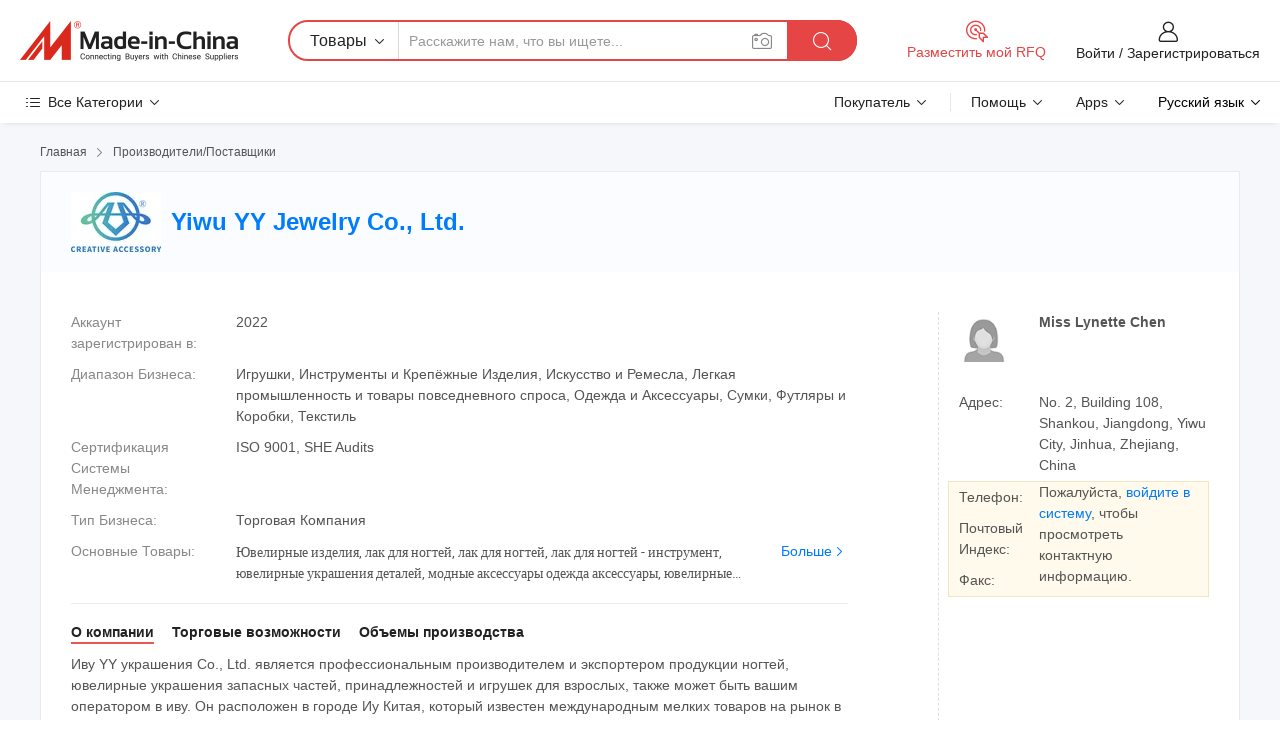

--- FILE ---
content_type: text/html;charset=UTF-8
request_url: https://ru.made-in-china.com/co_yyaccessories/
body_size: 31519
content:
<!DOCTYPE HTML>
<html lang="ru">
<head>
    <meta content="text/html; charset=utf-8" http-equiv="Content-Type" />
	<link rel="dns-prefetch" href="//www.micstatic.com">
    <link rel="dns-prefetch" href="//image.made-in-china.com">
    <link rel="dns-prefetch" href="//www.made-in-china.com">
    <link rel="dns-prefetch" href="//pylon.micstatic.com">
    <link rel="dns-prefetch" href="//expo.made-in-china.com">
    <link rel="dns-prefetch" href="//world.made-in-china.com">
    <link rel="dns-prefetch" href="//pic.made-in-china.com">
    <link rel="dns-prefetch" href="//fa.made-in-china.com">
    <meta http-equiv="X-UA-Compatible" content="IE=Edge, chrome=1" />
    <meta name="renderer" content="webkit" />
            <title>Китай Ювелирные изделия Производитель, лак для ногтей, лак для ногтей Поставщик - Yiwu YY Jewelry Co., Ltd.</title>
            <meta name="Keywords" content="Yiwu YY Jewelry Co., Ltd., Ювелирные изделия, лак для ногтей Поставщик, лак для ногтей" />
                        <meta name="Description" content="Китай Ювелирные изделия Поставщик, лак для ногтей, лак для ногтей Производители/Поставщики - Yiwu YY Jewelry Co., Ltd." />
            <link rel="canonical" href="https://ru.made-in-china.com/co_yyaccessories/" />
    <link rel="stylesheet" type="text/css" href="https://www.micstatic.com/common/css/global_bdef139a.css" media="all">
    <link rel="stylesheet" type="text/css" href="https://www.micstatic.com/athena/css/free-2017/global_c7e13990.css" media="all">
    <link rel="stylesheet" type="text/css" href="https://www.micstatic.com/common/js/assets/artDialog/2.0.0/skins/default_9d77dce2.css" />
        <link rel="stylesheet" href="https://www.micstatic.com/athena/css/free-2017/company_03c30fa9.css">
    <link rel="stylesheet" type="text/css" href="https://www.micstatic.com/common/future/core/style/future-pure_199380fc.css" media="all"/>
<link rel="stylesheet" type="text/css" href="https://www.micstatic.com/envo/css/9710-base/index_5f671d8f.css" media="all"/>
    <link rel="stylesheet" type="text/css" href="https://www.micstatic.com/envo/css/userReaction/common_ab4c0cd2.css" media="all"/>
    <link rel="stylesheet" type="text/css" href="https://www.micstatic.com/envo/css/userReaction/noData_2d76d811.css" media="all"/>
    <link rel="stylesheet" type="text/css" href="https://www.micstatic.com/envo/reactionList/dist/reviewDisplay_178341e4.css" media="all"/>
    <link rel="stylesheet" type="text/css" href="https://www.micstatic.com/envo/css/userReaction/picture-vo-new_5a441115.css" media="all"/>
    <!--[if IE]>
<script type="text/javascript" src="https://www.micstatic.com/common/js/libs/json2/json2_fad58c0e.js" charset="utf-8" ></script><![endif]-->
<script type="text/javascript" src="https://www.micstatic.com/common/js/libs/jquery_2ad57377.js" charset="utf-8" ></script><script type="text/javascript" src="https://www.micstatic.com/common/js/libs/class.0.3.2_2c7a4288.js" charset="utf-8" ></script><!-- Polyfill Code Begin --><script chaset="utf-8" type="text/javascript" src="https://www.micstatic.com/polyfill/polyfill-simplify_eb12d58d.js"></script><!-- Polyfill Code End --></head>
<body class="res-wrapper" probe-clarity="false" >
    <div style="position:absolute;top:0;left:0;width:1px;height:1px;overflow:hidden">
        <img src="//stat.made-in-china.com/event/rec.gif?type=0&data=%7B%22layout%22%3A%22-1%22%2C%22ct%22%3A%222%22%2C%22pos%22%3A0%2C%22random%22%3A%220%22%2C%22c%22%3A%221%22%2C%22clist%22%3A%5B%7B%22id%22%3A%221922281864%22%2C%22f%22%3A2%2C%22list%22%3A%5B%7B%22id%22%3A%222170858435%22%2C%22t%22%3A0%2C%22f%22%3A2%7D%2C%7B%22id%22%3A%221988687995%22%2C%22t%22%3A0%2C%22f%22%3A2%7D%2C%7B%22id%22%3A%222124775785%22%2C%22t%22%3A0%2C%22f%22%3A2%7D%5D%7D%2C%7B%22id%22%3A%22615983244%22%2C%22f%22%3A2%2C%22list%22%3A%5B%7B%22id%22%3A%22704414071%22%2C%22t%22%3A0%2C%22f%22%3A2%7D%2C%7B%22id%22%3A%22866924665%22%2C%22t%22%3A0%2C%22f%22%3A2%7D%2C%7B%22id%22%3A%22867259875%22%2C%22t%22%3A0%2C%22f%22%3A2%7D%5D%7D%2C%7B%22id%22%3A%22606993724%22%2C%22f%22%3A2%2C%22list%22%3A%5B%7B%22id%22%3A%221919899785%22%2C%22t%22%3A0%2C%22f%22%3A2%7D%5D%7D%2C%7B%22id%22%3A%22616056454%22%2C%22f%22%3A2%2C%22list%22%3A%5B%7B%22id%22%3A%221986390471%22%2C%22t%22%3A0%2C%22f%22%3A2%7D%5D%7D%2C%7B%22id%22%3A%22606296444%22%2C%22f%22%3A2%2C%22list%22%3A%5B%7B%22id%22%3A%222158348175%22%2C%22t%22%3A0%2C%22f%22%3A2%7D%2C%7B%22id%22%3A%222192909165%22%2C%22t%22%3A0%2C%22f%22%3A2%7D%2C%7B%22id%22%3A%222226133375%22%2C%22t%22%3A0%2C%22f%22%3A2%7D%5D%7D%5D%7D&st=1769601729997"/>
    </div>
    <input id="rfqClickData" type="hidden" value="type=2&data=%7B%22layout%22%3A%22-1%22%2C%22ct%22%3A%222%22%2C%22pos%22%3A0%2C%22random%22%3A%220%22%2C%22c%22%3A%221%22%7D&st=1769601729997&rfqc=1" />
    <input id="rootpath" type="hidden" value="" />
    <input type="hidden" id="loginUserName" value="yyaccessories"/>
    <input type="hidden" id="enHomeUrl" value="https://yyaccessories.en.made-in-china.com"/>
    <input type="hidden" id="pureFreeUrlType" value="false"/>
    <input type="hidden" name="user_behavior_trace_id" id="user_behavior_trace_id" value="1jg27n13he74o"/>
        <input type="hidden" id="contactUrlParam" value="?plant=ru&from=shrom&type=down&page=home">
    <div id="header" ></div>
<script>
    function headerMlanInit() {
        const funcName = 'headerMlan';
        const app = new window[funcName]({target: document.getElementById('header'), props: {props: {"pageType":18,"logoTitle":"Производители и поставщики","logoUrl":null,"base":{"buyerInfo":{"service":"Услуги","newUserGuide":"Гид для новичков","auditReport":"Audited Suppliers' Reports","meetSuppliers":"Meet Suppliers","onlineTrading":"Secured Trading Service","buyerCenter":"Центр покупателей","contactUs":"Связаться с Нами","search":"Поиск","prodDirectory":"Каталог Товаров","supplierDiscover":"Supplier Discover","sourcingRequest":"Разместить Запрос на Поставку","quickLinks":"Quick Links","myFavorites":"Мое Избранное","visitHistory":"История Браузера","buyer":"Покупатель","blog":"Бизнес-информация"},"supplierInfo":{"supplier":"Поставщик","joinAdvance":"加入高级会员","tradeServerMarket":"外贸服务市场","memberHome":"外贸e家","cloudExpo":"Smart Expo云展会","onlineTrade":"交易服务","internationalLogis":"国际物流","northAmericaBrandSailing":"北美全渠道出海","micDomesticTradeStation":"中国制造网内贸站"},"helpInfo":{"whyMic":"Why Made-in-China.com","auditSupplierWay":"Как мы проводим аудит поставщиков","securePaymentWay":"Как мы обеспечиваем оплату","submitComplaint":"Подать жалобу","contactUs":"Связаться с Нами","faq":"Вопросы-Ответы","help":"Помощь"},"appsInfo":{"downloadApp":"Скачать App!","forBuyer":"Для покупателя","forSupplier":"Для поставщика","exploreApp":"Исследовать эксклюзивные скидки в App","apps":"Apps"},"languages":[{"lanCode":0,"simpleName":"en","name":"English","value":"http://yyaccessories.en.made-in-china.com/co_yyaccessories/"},{"lanCode":5,"simpleName":"es","name":"Español","value":"https://es.made-in-china.com/co_yyaccessories/"},{"lanCode":4,"simpleName":"pt","name":"Português","value":"https://pt.made-in-china.com/co_yyaccessories/"},{"lanCode":2,"simpleName":"fr","name":"Français","value":"https://fr.made-in-china.com/co_yyaccessories/"},{"lanCode":3,"simpleName":"ru","name":"Русский язык","value":"https://ru.made-in-china.com/co_yyaccessories/"},{"lanCode":8,"simpleName":"it","name":"Italiano","value":"https://it.made-in-china.com/co_yyaccessories/"},{"lanCode":6,"simpleName":"de","name":"Deutsch","value":"https://de.made-in-china.com/co_yyaccessories/"},{"lanCode":7,"simpleName":"nl","name":"Nederlands","value":"https://nl.made-in-china.com/co_yyaccessories/"},{"lanCode":9,"simpleName":"sa","name":"العربية","value":"https://sa.made-in-china.com/co_yyaccessories/"},{"lanCode":11,"simpleName":"kr","name":"한국어","value":"https://kr.made-in-china.com/co_yyaccessories/"},{"lanCode":10,"simpleName":"jp","name":"日本語","value":"https://jp.made-in-china.com/co_yyaccessories/"},{"lanCode":12,"simpleName":"hi","name":"हिन्दी","value":"https://hi.made-in-china.com/co_yyaccessories/"},{"lanCode":13,"simpleName":"th","name":"ภาษาไทย","value":"https://th.made-in-china.com/co_yyaccessories/"},{"lanCode":14,"simpleName":"tr","name":"Türkçe","value":"https://tr.made-in-china.com/co_yyaccessories/"},{"lanCode":15,"simpleName":"vi","name":"Tiếng Việt","value":"https://vi.made-in-china.com/co_yyaccessories/"},{"lanCode":16,"simpleName":"id","name":"Bahasa Indonesia","value":"https://id.made-in-china.com/co_yyaccessories/"}],"showMlan":true,"showRules":false,"rules":"Rules","language":"ru","menu":"Меню","subTitle":null,"subTitleLink":null,"stickyInfo":null},"categoryRegion":{"categories":"Все Категории","categoryList":[{"name":"Сельское Хозяйство и Пища","value":"https://ru.made-in-china.com/category1_Agriculture-Food/Agriculture-Food_usssssssss.html","catCode":"1000000000"},{"name":"Одежда и Аксессуары","value":"https://ru.made-in-china.com/category1_Apparel-Accessories/Apparel-Accessories_uussssssss.html","catCode":"1100000000"},{"name":"Искусство и Ремесла","value":"https://ru.made-in-china.com/category1_Arts-Crafts/Arts-Crafts_uyssssssss.html","catCode":"1200000000"},{"name":"Автозапчасти и Аксессуары","value":"https://ru.made-in-china.com/category1_Auto-Motorcycle-Parts-Accessories/Auto-Motorcycle-Parts-Accessories_yossssssss.html","catCode":"2900000000"},{"name":"Сумки, Футляры и Коробки","value":"https://ru.made-in-china.com/category1_Bags-Cases-Boxes/Bags-Cases-Boxes_yhssssssss.html","catCode":"2600000000"},{"name":"Химическая Промышленность","value":"https://ru.made-in-china.com/category1_Chemicals/Chemicals_uissssssss.html","catCode":"1300000000"},{"name":"Компьютерные Товары","value":"https://ru.made-in-china.com/category1_Computer-Products/Computer-Products_iissssssss.html","catCode":"3300000000"},{"name":"Строительство и Отделка","value":"https://ru.made-in-china.com/category1_Construction-Decoration/Construction-Decoration_ugssssssss.html","catCode":"1500000000"},{"name":"Бытовая Электроника","value":"https://ru.made-in-china.com/category1_Consumer-Electronics/Consumer-Electronics_unssssssss.html","catCode":"1400000000"},{"name":"Электротехника и Электроника","value":"https://ru.made-in-china.com/category1_Electrical-Electronics/Electrical-Electronics_uhssssssss.html","catCode":"1600000000"},{"name":"Мебель","value":"https://ru.made-in-china.com/category1_Furniture/Furniture_yessssssss.html","catCode":"2700000000"},{"name":"Здоровье и Медицина","value":"https://ru.made-in-china.com/category1_Health-Medicine/Health-Medicine_uessssssss.html","catCode":"1700000000"},{"name":"Промышленное Оборудование и Компоненты","value":"https://ru.made-in-china.com/category1_Industrial-Equipment-Components/Industrial-Equipment-Components_inssssssss.html","catCode":"3400000000"},{"name":"Инструменты и Измерительные Приборы","value":"https://ru.made-in-china.com/category1_Instruments-Meters/Instruments-Meters_igssssssss.html","catCode":"3500000000"},{"name":"Легкая промышленность и товары повседневного спроса","value":"https://ru.made-in-china.com/category1_Light-Industry-Daily-Use/Light-Industry-Daily-Use_urssssssss.html","catCode":"1800000000"},{"name":"Светильники и Освещение","value":"https://ru.made-in-china.com/category1_Lights-Lighting/Lights-Lighting_isssssssss.html","catCode":"3000000000"},{"name":"Машины Для Производства и Обработки","value":"https://ru.made-in-china.com/category1_Manufacturing-Processing-Machinery/Manufacturing-Processing-Machinery_uossssssss.html","catCode":"1900000000"},{"name":"Металлургия, Полезные Ископаемые и Энергетика","value":"https://ru.made-in-china.com/category1_Metallurgy-Mineral-Energy/Metallurgy-Mineral-Energy_ysssssssss.html","catCode":"2000000000"},{"name":"Канцелярские Товары","value":"https://ru.made-in-china.com/category1_Office-Supplies/Office-Supplies_yrssssssss.html","catCode":"2800000000"},{"name":"Упаковка и Полиграфия","value":"https://ru.made-in-china.com/category1_Packaging-Printing/Packaging-Printing_ihssssssss.html","catCode":"3600000000"},{"name":"Безопасность и Защита","value":"https://ru.made-in-china.com/category1_Security-Protection/Security-Protection_ygssssssss.html","catCode":"2500000000"},{"name":"Услуги","value":"https://ru.made-in-china.com/category1_Service/Service_ynssssssss.html","catCode":"2400000000"},{"name":"Спортивные Товары и Отдых","value":"https://ru.made-in-china.com/category1_Sporting-Goods-Recreation/Sporting-Goods-Recreation_iussssssss.html","catCode":"3100000000"},{"name":"Текстиль","value":"https://ru.made-in-china.com/category1_Textile/Textile_yussssssss.html","catCode":"2100000000"},{"name":"Инструменты и Крепёжные Изделия","value":"https://ru.made-in-china.com/category1_Tools-Hardware/Tools-Hardware_iyssssssss.html","catCode":"3200000000"},{"name":"Игрушки","value":"https://ru.made-in-china.com/category1_Toys/Toys_yyssssssss.html","catCode":"2200000000"},{"name":"Транспорт","value":"https://ru.made-in-china.com/category1_Transportation/Transportation_yissssssss.html","catCode":"2300000000"}],"more":"Больше"},"searchRegion":{"show":false,"lookingFor":"Расскажите нам, что вы ищете...","homeUrl":"//ru.made-in-china.com","products":"Товары","suppliers":"Поставщики","auditedFactory":"Audited Factory","uploadImage":"Загрузить изображение","max20MbPerImage":"Максимум 20 МБ на изображение","yourRecentKeywords":"Ваши последние ключевые слова","clearHistory":"Очистить Историю","popularSearches":"Похожие Поиски","relatedSearches":"Больше","more":null,"maxSizeErrorMsg":"Загрузка не удалась. Максимальный размер изображения 20 МБ.","noNetworkErrorMsg":"Нет сетевого подключения. Пожалуйста, проверьте настройки сети и попробуйте снова.","uploadFailedErrorMsg":"Загрузка не удалась. Неверный формат изображения. Поддерживаемые форматы: JPG, PNG, BMP.","relatedList":null,"relatedTitle":null,"relatedTitleLink":null,"formParams":null,"mlanFormParams":{"keyword":null,"inputkeyword":null,"type":null,"currentTab":null,"currentPage":null,"currentCat":null,"currentRegion":null,"currentProp":null,"submitPageUrl":null,"parentCat":null,"otherSearch":null,"currentAllCatalogCodes":null,"sgsMembership":null,"memberLevel":null,"topOrder":null,"size":null,"more":"больше","less":"less","staticUrl50":null,"staticUrl10":null,"staticUrl30":null,"condition":"0","conditionParamsList":[{"condition":"0","conditionName":null,"action":"https://ru.made-in-china.com/quality-china-product/middleSearch","searchUrl":null,"inputPlaceholder":null},{"condition":"1","conditionName":null,"action":"/companySearch?keyword=#word#","searchUrl":null,"inputPlaceholder":null}]},"enterKeywordTips":"Введите ключевое слово по крайней мере для вашего поиска.","openMultiSearch":false},"frequentRegion":{"rfq":{"rfq":"Разместить мой RFQ","searchRfq":"Search RFQs","acquireRfqHover":"Расскажите нам, что вам нужно, и попробуйте простой способ получить цитаты !","searchRfqHover":"Discover quality RFQs and connect with big-budget buyers"},"account":{"account":"Аккаунт","signIn":"Войти","join":"Зарегистрироваться","newUser":"Новый Пользователь","joinFree":"Зарегистрироваться","or":"Или","socialLogin":"Нажимая «Зарегистрироваться», «Войти» или «Продолжить» с Facebook, Linkedin, Twitter, Google, %s, я принимаю %sUser Agreement%s и %sPrivacy Policy%s","message":"Сообщения","quotes":"Цитаты","orders":"Заказы","favorites":"Избранное","visitHistory":"История Браузера","postSourcingRequest":"Разместить Запрос на Поставку","hi":"Здравствуйте","signOut":"Выйти","manageProduct":"Управление Продуктами","editShowroom":"Редактировать выставочный зал","username":"","userType":null,"foreignIP":true,"currentYear":2026,"userAgreement":"Пользовательское соглашение","privacyPolicy":"Политика конфиденциальности"},"message":{"message":"Сообщения","signIn":"Войти","join":"Зарегистрироваться","newUser":"Новый Пользователь","joinFree":"Зарегистрироваться","viewNewMsg":"Sign in to view the new messages","inquiry":"Запросы","rfq":"RFQs","awaitingPayment":"Awaiting payments","chat":"Чат","awaitingQuotation":"Ожидание котировок"},"cart":{"cart":"Корзина запросов"}},"busiRegion":null,"previewRegion":null}}});
		const hoc=o=>(o.__proto__.$get=function(o){return this.$$.ctx[this.$$.props[o]]},o.__proto__.$getKeys=function(){return Object.keys(this.$$.props)},o.__proto__.$getProps=function(){return this.$get("props")},o.__proto__.$setProps=function(o){var t=this.$getKeys(),s={},p=this;t.forEach(function(o){s[o]=p.$get(o)}),s.props=Object.assign({},s.props,o),this.$set(s)},o.__proto__.$help=function(){console.log("\n            $set(props): void             | 设置props的值\n            $get(key: string): any        | 获取props指定key的值\n            $getKeys(): string[]          | 获取props所有key\n            $getProps(): any              | 获取props里key为props的值（适用nail）\n            $setProps(params: any): void  | 设置props里key为props的值（适用nail）\n            $on(ev, callback): func       | 添加事件监听，返回移除事件监听的函数\n            $destroy(): void              | 销毁组件并触发onDestroy事件\n        ")},o);
        window[`${funcName}Api`] = hoc(app);
    };
</script><script type="text/javascript" crossorigin="anonymous" onload="headerMlanInit()" src="https://www.micstatic.com/nail/pc/header-mlan_6f301846.js"></script>    <div class="page">
        <div class="grid">
<div class="crumb">
    <span>
                    <a rel="nofollow" href="//ru.made-in-china.com/">
                    <span>Главная</span>
        </a>
    </span>
    <i class="micon">&#xe008;</i>
    <span>
                                  <a href="https://ru.made-in-china.com/html/category.html">
                            <span>Производители/Поставщики</span>
            </a>
            </span>
    </div>
<input type="hidden" id="sensor_pg_v" value="cid:eZLAPzxjYrIg,tp:104,stp:10401,sst:free"/>
<input type="hidden" id="lan" value="ru">
<input type="hidden" name="lanCode" value="3">
<script class="J-mlan-config" type="text/data-lang" data-lang="ru">
    {
        "keywordRequired": "Введите ключевое слово по крайней мере для вашего поиска.",
        "ratingReviews": "Рейтинги и отзывы",
        "selectOptions": ["Топ Отзывы", "Самые Последние"],
        "overallReviews": {
            "title": "Все отзывы",
            "reviews": "Отзывы",
            "star": "Звезда"
        },
        "customerSatisfaction": {
            "title": "Удовлетворенность Клиентов",
            "response": "Обратная связь",
            "service": "Услуги",
            "quality": "Качество",
            "delivery": "Доставка"
        },
        "reviewDetails": {
            "title": "Подробности отзывов",
            "verifiedPurchase": "Подтвержденная покупка",
            "showPlace": {
                "publicShow": "Public show",
                "publicShowInProtection": "Public show (Protection period)",
                "onlyInVo": "Only show in VO"
            },
            "modified": "Измененный",
            "myReview": "Мой отзыв"
        },
        "pager": {
            "goTo": "Перейти к",
            "page": "Страница",
            "next": "Следующий",
            "prev": "Предыдущий",
            "confirm": "Подтвердить"
        },
        "loadingTip": "Загрузка",
        "foldingReviews": "Посмотреть Складные Обзоры",
        "noInfoTemporarily": "Временно нет информации."
    }
</script><div class="page-com-detail-wrap">
    <div class="main-block page-com-detail-info" faw-module="contact_ds" faw-exposure ads-data="">
        <div class="com-top">
            <div class="com-act">
            </div>
            <div class="com-name">
                                    <div class="com-logo">
                        <img src="//www.micstatic.com/athena/img/transparent.png" data-original="//image.made-in-china.com/206f0j00iQGUVKZlvYbz/Yiwu-YY-Jewelry-Co-Ltd-.webp" alt="Yiwu YY Jewelry Co., Ltd." title="Yiwu YY Jewelry Co., Ltd."/>
                    </div>
                <div class="com-name-txt">
                    <table>
                        <tr>
                            <td>
                                <a href="https://ru.made-in-china.com/co_yyaccessories/">
                                    <h1>Yiwu YY Jewelry Co., Ltd.</h1>
                                </a>
                            </td>
                        </tr>
                    </table>
                </div>
            </div>
        </div>
                        <div class="com-info-wp J-com-info-wp">
                    <div class="info-content">
                        <div class="person">
                            <div class="pic">
                                <div class="img-wp">
                                    <div class="img-cnt">
                                        <img height="65" width="65" src="//www.micstatic.com/athena/img/avatar-female.jpg" alt="Avatar">
                                    </div>
                                </div>
                            </div>
                            <div class="txt">
                                                                    <div class="name">Miss Lynette Chen</div>
                                                                                                                            </div>
                        </div>
                        <div class="info-cont-wp">
                                                            <div class="item">
                                    <div class="label">
                                        Адрес:
                                    </div>
                                    <div class="info">
                                        No. 2, Building 108, Shankou, Jiangdong, Yiwu City, Jinhua, Zhejiang, China
                                    </div>
                                </div>
                                                            <div class="sign-wp">
                                    <div class="info-l">
                                        <div class="info-l-item">Телефон:</div>
                                        <div class="info-l-item">Почтовый Индекс:</div>
                                        <div class="info-l-item">Факс:</div>
                                    </div>
                                    <div class="info-r">
                                        <table>
                                            <tr>
                                                <td>
                                                    Пожалуйста, <a rel='nofollow' href='javascript:;' class='J-company-sign'>войдите в систему</a>, чтобы просмотреть контактную информацию.
                                                </td>
                                            </tr>
                                        </table>
                                    </div>
                                </div>
                                                    </div>
                    </div>
                    <div class="info-detal">
                        <div class="cnt">
                            <div class="item">
                                <div class="label">Аккаунт зарегистрирован в:</div>
                                <div class="info">2022</div>
                            </div>
                                                            <div class="item">
                                    <div class="label">Диапазон Бизнеса:</div>
                                    <div class="info">Игрушки, Инструменты и Крепёжные Изделия, Искусство и Ремесла, Легкая промышленность и товары повседневного спроса, Одежда и Аксессуары, Сумки, Футляры и Коробки, Текстиль</div>
                                </div>
                                                                                        <div class="item">
                                    <div class="label">Сертификация Системы Менеджмента:</div>
                                    <div class="info">ISO 9001, SHE Audits</div>
                                </div>
                                                                                        <div class="item">
                                    <div class="label">Тип Бизнеса:</div>
                                    <div class="info">Торговая Компания</div>
                                </div>
                                                                                        <div class="item">
                                    <div class="label">Основные Товары:</div>
                                    <div class="info info-new">
                                        <div class="gray-link-span">
                                            &#1070;&#1074;&#1077;&#1083;&#1080;&#1088;&#1085;&#1099;&#1077; &#1080;&#1079;&#1076;&#1077;&#1083;&#1080;&#1103;, &#1083;&#1072;&#1082; &#1076;&#1083;&#1103; &#1085;&#1086;&#1075;&#1090;&#1077;&#1081;, &#1083;&#1072;&#1082; &#1076;&#1083;&#1103; &#1085;&#1086;&#1075;&#1090;&#1077;&#1081;, &#1083;&#1072;&#1082; &#1076;&#1083;&#1103; &#1085;&#1086;&#1075;&#1090;&#1077;&#1081; - &#1080;&#1085;&#1089;&#1090;&#1088;&#1091;&#1084;&#1077;&#1085;&#1090;, &#1102;&#1074;&#1077;&#1083;&#1080;&#1088;&#1085;&#1099;&#1077; &#1091;&#1082;&#1088;&#1072;&#1096;&#1077;&#1085;&#1080;&#1103; &#1076;&#1077;&#1090;&#1072;&#1083;&#1077;&#1081;, &#1084;&#1086;&#1076;&#1085;&#1099;&#1077; &#1072;&#1082;&#1089;&#1077;&#1089;&#1089;&#1091;&#1072;&#1088;&#1099; &#1086;&#1076;&#1077;&#1078;&#1076;&#1072; &#1072;&#1082;&#1089;&#1077;&#1089;&#1089;&#1091;&#1072;&#1088;&#1099;, &#1102;&#1074;&#1077;&#1083;&#1080;&#1088;&#1085;&#1099;&#1077; &#1080;&#1079;&#1076;&#1077;&#1083;&#1080;&#1103;, &#1080;&#1075;&#1088;&#1091;&#1096;&#1082;&#1072; &#1076;&#1083;&#1103; &#1074;&#1079;&#1088;&#1086;&#1089;&#1083;&#1099;&#1093;, &#1080;&#1075;&#1088;&#1091;&#1096;&#1077;&#1095;&#1085;&#1099;&#1077;</div>
                                        <div class="more">
                                            <a href="https://ru.made-in-china.com/co_yyaccessories/product_group_s_s_1.html" target="_blank">Больше<i class="ob-icon icon-right"></i></a>
                                        </div>
                                    </div>
                                </div>
                                                    </div>
                        <div class="J-review-box overview-scores">
                                                                                                            </div>
                                                    <div class="desc">
                                <div class="desc-title J-tabs-title">
                                                                            <div class="tit active"><h2>О компании</h2></div>
                                                                                                                <div class="tit"><h2>Торговые возможности</h2></div>
                                                                                                                <div class="tit"><h2>Объемы производства</h2></div>
                                                                    </div>
                                                                    <div class="detail active J-tabs-detail">
                                        <div class="txt J-more-cnt">
                                            <div class="desc-part J-more-cnt-part">
                                                Иву YY украшения Co., Ltd. является профессиональным производителем и экспортером продукции ногтей, ювелирные украшения запасных частей, принадлежностей и игрушек для взрослых, также может быть вашим оператором в иву. Он расположен в городе Иу Китая, который известен международным мелких товаров на рынок в мире.<br /><br />Наша компания занимается изготовлением и дизайн ногтей продукты, ювелирные ...
                                            </div>
                                                                                            <div class="desc-detail J-more-cnt-detail">
                                                    Иву YY украшения Co., Ltd. является профессиональным производителем и экспортером продукции ногтей, ювелирные украшения запасных частей, принадлежностей и игрушек для взрослых, также может быть вашим оператором в иву. Он расположен в городе Иу Китая, который известен международным мелких товаров на рынок в мире.<br /><br />Наша компания занимается изготовлением и дизайн ногтей продукты, ювелирные украшения деталей, модные аксессуары аксессуары для одежды, игрушек, игрушки для взрослых. У нас есть мощный потенциал в области разработки новых продуктов. Мы нанимаем сотрудников очень опытных проектировщиков, которые могут разрабатывать, производить и управлять искусство элементы разработки от идеи до готового продукта.<br /><br />Мы предоставляем широкий спектр продуктов: в том числе лак для ногтей декор, лак для ногтей на наклейке, лак для ногтей щетки, лак для ногтей искусства пера, лак для ногтей штамп и шаблон файла, лак для ногтей, лак для ногтей, ювелирные изделия запасные части и аксессуары для одежды. В результате стильный дизайн и высокое качество, конкурентные цены и превосходное обслуживание, наша компания пользуется хорошей репутацией среди клиентов во всем мире. Мы можем быть вашим оператором на приобретение всех видов товаров для вас в иву.<br /><br />Мы производим продукты в соответствии с ISO9002 стандартов для обеспечения того, чтобы мы могли обеспечить наилучшее качество товаров для наших клиентов. Мы настаиваем на постулат &#39; хороший бизнес, хорошее обслуживание&quot;. Все сотрудники пытается их наилучшим образом для обеспечения честного бизнеса, лучшее обслуживание и высокое качество продукции для клиентов во всем мире. Если вы заинтересованы в любой из наших продуктов, пожалуйста свяжитесь с нами для получения дополнительной информации непосредственно<br /><br />здесь - это наши услуги:<br /><br />1)Все наши продукты будут в отличном качестве, удовлетворения клиентов, никаких повреждений или загрязнений.<br /><br />2) доставка по времени.<br /><br />3) обеспечивают настройку в соответствии с вашими требованиями.<br /><br />Наши продукты:<br /><br />1. Лак для ногтей декор, лак для ногтей на наклейке, лак для ногтей щетки, лак для ногтей искусства пера, лак для ногтей штамп и шаблон файла, лак для ногтей, лак для ногтей, ложных лак для ногтей и т.п.<br /><br />2. DIY аксессуары, DIY разъемы, DIY валик клея колпачки, DIY провод, DIY шнур, DIY цепи, DIY распорные втулки, ленточный кабель питания, кристально чистый поток, шнур питания, шерсть шерсть, кожи, резиновый шнур питания, шнур питания, деревянные бусины, акрил швов, предохранитель валика, Хама швов, Europen швов, смола капли, кубических Zirconic швов, оболочки бусины, жемчуг бусины, стеклянные бусины, глиняные гранулы, business Lampwork валика силиконового валика, сварных швов и сварные швы Bugle семян, Cabochons Cabochons, смолы, глины, Cabochons Cabochons Cabochons драгоценных камней, дерево, стекло, акрил Cabochons Cabochons, Cabochons, кулоны, металлические кулоны, DIY стекло кулоны, Парижем, нержавеющая сталь кулоны, кулоны из природного камня, стекла кулоны, пластиковый кулоны, кулоны, кубических Zironia акрилового волокна Кулоны, смола кулоны, цепь натяжными гайками с травмозащитной функцией, подвесной кронштейн защелки, валик клея, внутреннее кольцо подшипника, кольца, разрезные кольца, контакты, иглы, Earring выводов, Earring аксессуары, ювелирные изделия, ювелирные украшения упаковки, замочками, крючок, ювелирные украшения инструменты, отпечатков пальцев Настройки звонка, оконечные устройства соединительных звеньев цепи, цепь выводов, Rhinestone выводы, поиск Бусины, кнопку<br /><br />3. Одежда Аксессуары<br /><br />4. игрушек, игрушки для взрослых<br /><br />: ЧАСТО ЗАДАВАЕМЫЕ ВОПРОСЫ<br /><br />1. ВОПРОС: Можно ли на заводе или торговой компании?<br /><br />A: Иву YY украшения Co., Ltd находится в Иу, Китай. Мы оба завода и торговой компании.<br /><br />2. ВОПРОС: Каково минимальное количество для заказа?<br /><br />Ответ: Наши MOQ является гибкой и обычно начинаются с 100 штук в конструкции.<br /><br />3. ВОПРОС: Можно ли мой Дизайн логотипа на элементы?<br /><br />Ответ: Конечно, мы можем печатать логотип с лазерной гравировкой или трафаретной печатью на печать.<br /><br />4. Вопрос: Какой у вас образец политики?<br /><br />A: Мы рады сделать образцов для проверки перед установкой крупного заказа.<br /><br />Образец плата не подлежит возврату, что означает мы вернемся в вашу основную часть заказа.<br /><br />5. ВОПРОС: Что такое производство времени?<br /><br />Ответ: Наши продукты времени - 3-7 дней после все подробности будут подтверждаться.<br /><br />6. Вопрос: Какой у вас условия оплаты?<br /><br />A: Мы принимаем T/Т, Вестерн Юнион, PayPal и кредитных карт.
                                                </div>
                                                                                    </div>
                                                                                    <div class="more">
                                                <a href="javascript:void(0);" class="J-more">Больше <i class="micon">&#xe006;</i></a>
                                                <a href="javascript:void(0);" class="J-less" style="display: none;">Mеньше <i class="micon">&#xe007;</i></a>
                                            </div>
                                                                            </div>
                                                                                                    <div class="detail J-tabs-detail">
                                        <div class="sr-comProfile-infos no-yes ">
				<div class="sr-comProfile-item">
			<div class="sr-comProfile-label">
				Международные Коммерческие Условия(Инкотермс):
			</div>
			<div class="sr-comProfile-fields">
				FOB, EXW, DDP, DAP, Другие
			</div>
		</div>
			<div class="sr-comProfile-item">
			<div class="sr-comProfile-label">
				Условия Платежа:
			</div>
			<div class="sr-comProfile-fields">
				T/T, PayPal, Western Union, Другие
			</div>
		</div>
			<div class="sr-comProfile-item">
			<div class="sr-comProfile-label">
				Среднее Время Выполнения Заказа:
			</div>
			<div class="sr-comProfile-fields">
				Время Выполнения Заказа в Пиковый Сезон: В Течение 15 Рабочих Дней, Время Выполнения вне Сезона: В Течение 15 Рабочих Дней
			</div>
		</div>
			<div class="sr-comProfile-item">
			<div class="sr-comProfile-label">
				Количество Иностранных Торговых Сотрудников:
			</div>
			<div class="sr-comProfile-fields">
				11~20 Человеков
			</div>
		</div>
				<div class="sr-comProfile-item">
			<div class="sr-comProfile-label">Год Экспорта:</div>
			<div class="sr-comProfile-fields">2019-07-05</div>
		</div>
			<div class="sr-comProfile-item">
			<div class="sr-comProfile-label">Процент Экспорта:</div>
			<div class="sr-comProfile-fields">>90%</div>
		</div>
			<div class="sr-comProfile-item">
			<div class="sr-comProfile-label">
				Основные Рынки:
			</div>
			<div class="sr-comProfile-fields">
				Северная Америка, Южная Америка, Средний Восток, Западная Европа
			</div>
		</div>
			<div class="sr-comProfile-item">
			<div class="sr-comProfile-label">
				Ближайший Порт:
			</div>
			<div class="sr-comProfile-fields">
														Ningbo
							</div>
		</div>
						<div class="sr-comProfile-item">
				<div class="sr-comProfile-label">Режим Импорта и Экспорта:</div>
				<div class="sr-comProfile-fields">
					<span class="texts">Экспорт Через Агентство</span>
									</div>
			</div>
						</div>
                                    </div>
                                                                                                    <div class="detail J-tabs-detail">
                                        <div class="sr-comProfile-infos no-yes ">
			<div class="sr-comProfile-item">
			<div class="sr-comProfile-label">
				Адрес Завода:
			</div>
			<div class="sr-comProfile-fields">
				Yiwu,Zhejiang,China
			</div>
		</div>
			<div class="sr-comProfile-item">
			<div class="sr-comProfile-label">
				Возможности НИОКР:
			</div>
			<div class="sr-comProfile-fields">
				OEM, ODM, Другие, Logo Custom
			</div>
		</div>
			<div class="sr-comProfile-item">
			<div class="sr-comProfile-label">
				Количество Сотрудников НИОКР:
			</div>
			<div class="sr-comProfile-fields">
				5-10 Человеков
			</div>
		</div>
			<div class="sr-comProfile-item">
			<div class="sr-comProfile-label">Количество Производственных Линий:</div>
			<div class="sr-comProfile-fields">
				Above 10
			</div>
		</div>
			<div class="sr-comProfile-item">
			<div class="sr-comProfile-label">Годовой Объем Производства:</div>
			<div class="sr-comProfile-fields">
				1 Миллион Долларов США - 2,5 Миллиона Долларов США
			</div>
		</div>
			<div class="sr-comProfile-item">
			<div class="sr-comProfile-label">Ежегодный Выпуск Основных Товаров:</div>
			<div class="sr-comProfile-fields">
				<table class="table table-normal">
					<tr>
						<th>Наименование Товара</th>
						<th>Произведено Единиц (Предыдущий Год)</th>
					</tr>
											<tr>
							<td>Nail Decoration</td>
							<td>1000000 Куски</td>
						</tr>
											<tr>
							<td>Jewelry Parts</td>
							<td>1500000 Комплекты</td>
						</tr>
											<tr>
							<td>Toys</td>
							<td>600000 Куски</td>
						</tr>
											<tr>
							<td>Adult Toys</td>
							<td>500000 Куски</td>
						</tr>
									</table>
			</div>
		</div>
	</div>
                                    </div>
                                                            </div>
                                            </div>
                </div>
            </div>
            <div class="main-block product-block" faw-module="Recommendation">
            <div class="main-block-title">
                <a rel="nofollow" href="https://ru.made-in-china.com/co_yyaccessories/product_group_s_s_1.html" class="product-more">
                    Больше<i class="ob-icon icon-right"></i>
                </a>
                <h2>Список Товаров</h2>
            </div>
            <div class="main-block-wrap">
                <div class="prod-wrap">
											              <div class="prod-item" faw-exposure ads-data="pdid:bnXYpxoMHjhU,pcid:eZLAPzxjYrIg,a:1">
                  <div class="pic">
                      <div class="img-wp">
                          <div class="hv-align-inner">
                              <a href="https://ru.made-in-china.com/co_yyaccessories/product_Santa-Hat-Christmas-Hat-Party-Hat-OEM-and-ODM-Unisex-Christmas-Hats_ysrehyyhsg.html" ads-data="st:8,pdid:bnXYpxoMHjhU,pcid:eZLAPzxjYrIg,a:1">
                                                                        <img src="//www.micstatic.com/athena/img/transparent.png" data-original="//image.made-in-china.com/2f1j00NCIodlbcSzqk/Santa-Hat-Christmas-Hat-Party-Hat-OEM-and-ODM-Unisex-Christmas-Hats.jpg"
                                          alt="Бейсболка с Санта-Клаусом, Рождественская шапка, шляпа для вечеринки, OEM-производитель и ODM-производитель, рождественские шляпы унисекс" title="Бейсболка с Санта-Клаусом, Рождественская шапка, шляпа для вечеринки, OEM-производитель и ODM-производитель, рождественские шляпы унисекс">
                                                                </a>
                          </div>
                      </div>
                  </div>
                  <div class="sr-proList-txt">
                      <div class="sr-proList-name">
                          <a href="https://ru.made-in-china.com/co_yyaccessories/product_Santa-Hat-Christmas-Hat-Party-Hat-OEM-and-ODM-Unisex-Christmas-Hats_ysrehyyhsg.html" title="Бейсболка с Санта-Клаусом, Рождественская шапка, шляпа для вечеринки, OEM-производитель и ODM-производитель, рождественские шляпы унисекс" ads-data="st:1,pdid:bnXYpxoMHjhU,pcid:eZLAPzxjYrIg,a:1">
                              Бейсболка с Санта-Клаусом, Рождественская шапка, шляпа для вечеринки, OEM-производитель и ODM-производитель, рождественские шляпы унисекс
                          </a>
                      </div>
                                                <div class="sr-proList-price" title="FOB цена: 0,43-0,5 $ / шт.">
                              <span class="sr-proList-unit">FOB цена:</span>
                              <span class="sr-proList-num">0,43-0,5 $</span>
                              <span class="">/ шт.</span>
                          </div>
                                                <div class="sr-proList-price" title="Минимальный Заказ: 100 Куски">
                              <span class="sr-proList-unit">Минимальный Заказ: </span>
                              100 Куски
                          </div>
                                          <a href="https://www.made-in-china.com/sendInquiry/prod_bnXYpxoMHjhU_eZLAPzxjYrIg.html?from=shrom&amp;page=home_spot&amp;plant=ru" target="_blank" class="btn sr-proList-btn" ads-data="st:5,pdid:bnXYpxoMHjhU,pcid:eZLAPzxjYrIg,a:1">Отправить Запрос</a>
                  </div>
              </div>
																	              <div class="prod-item" faw-exposure ads-data="pdid:pOhtRCkorZVr,pcid:eZLAPzxjYrIg,a:2">
                  <div class="pic">
                      <div class="img-wp">
                          <div class="hv-align-inner">
                              <a href="https://ru.made-in-china.com/co_yyaccessories/product_Nail-Art-Color-Transparent-Ab-Drill-Mixed-Decorations-Nail-Drilled-Chain_uooggyyyrg.html" ads-data="st:8,pdid:pOhtRCkorZVr,pcid:eZLAPzxjYrIg,a:2">
                                                                        <img src="//www.micstatic.com/athena/img/transparent.png" data-original="//image.made-in-china.com/2f1j00PtrkwOyghpba/Nail-Art-Color-Transparent-Ab-Drill-Mixed-Decorations-Nail-Drilled-Chain.jpg"
                                          alt="Лак для ногтей - прозрачный цвет Ab просверлите смешанных украшения лак для ногтей просверленный цепь" title="Лак для ногтей - прозрачный цвет Ab просверлите смешанных украшения лак для ногтей просверленный цепь">
                                                                </a>
                          </div>
                      </div>
                  </div>
                  <div class="sr-proList-txt">
                      <div class="sr-proList-name">
                          <a href="https://ru.made-in-china.com/co_yyaccessories/product_Nail-Art-Color-Transparent-Ab-Drill-Mixed-Decorations-Nail-Drilled-Chain_uooggyyyrg.html" title="Лак для ногтей - прозрачный цвет Ab просверлите смешанных украшения лак для ногтей просверленный цепь" ads-data="st:1,pdid:pOhtRCkorZVr,pcid:eZLAPzxjYrIg,a:2">
                              Лак для ногтей - прозрачный цвет Ab просверлите смешанных украшения лак для ногтей просверленный цепь
                          </a>
                      </div>
                                                <div class="sr-proList-price" title="FOB цена: 0,3-0,35 $ / box">
                              <span class="sr-proList-unit">FOB цена:</span>
                              <span class="sr-proList-num">0,3-0,35 $</span>
                              <span class="">/ box</span>
                          </div>
                                                <div class="sr-proList-price" title="Минимальный Заказ: 300 box">
                              <span class="sr-proList-unit">Минимальный Заказ: </span>
                              300 box
                          </div>
                                          <a href="https://www.made-in-china.com/sendInquiry/prod_pOhtRCkorZVr_eZLAPzxjYrIg.html?from=shrom&amp;page=home_spot&amp;plant=ru" target="_blank" class="btn sr-proList-btn" ads-data="st:5,pdid:pOhtRCkorZVr,pcid:eZLAPzxjYrIg,a:2">Отправить Запрос</a>
                  </div>
              </div>
																	              <div class="prod-item" faw-exposure ads-data="pdid:qFutEBvrMZhw,pcid:eZLAPzxjYrIg,a:3">
                  <div class="pic">
                      <div class="img-wp">
                          <div class="hv-align-inner">
                              <a href="https://ru.made-in-china.com/co_yyaccessories/product_3PCS-Set-Kolinsky-Acrylic-Nail-Brush-Thin-Nail-Liner-Brush-UV-Gel-Drawing-Painting-Pen_uooiesoheg.html" ads-data="st:8,pdid:qFutEBvrMZhw,pcid:eZLAPzxjYrIg,a:3">
                                                                        <img src="//www.micstatic.com/athena/img/transparent.png" data-original="//image.made-in-china.com/2f1j00zQZqbKPCEpoF/3PCS-Set-Kolinsky-Acrylic-Nail-Brush-Thin-Nail-Liner-Brush-UV-Gel-Drawing-Painting-Pen.jpg"
                                          alt="3PCS/Set Kolinsky Акриловый лак для ногтей тонкие щетки лак для ногтей щетки гильзы УФ гель чертеж окраски пера" title="3PCS/Set Kolinsky Акриловый лак для ногтей тонкие щетки лак для ногтей щетки гильзы УФ гель чертеж окраски пера">
                                                                </a>
                          </div>
                      </div>
                  </div>
                  <div class="sr-proList-txt">
                      <div class="sr-proList-name">
                          <a href="https://ru.made-in-china.com/co_yyaccessories/product_3PCS-Set-Kolinsky-Acrylic-Nail-Brush-Thin-Nail-Liner-Brush-UV-Gel-Drawing-Painting-Pen_uooiesoheg.html" title="3PCS/Set Kolinsky Акриловый лак для ногтей тонкие щетки лак для ногтей щетки гильзы УФ гель чертеж окраски пера" ads-data="st:1,pdid:qFutEBvrMZhw,pcid:eZLAPzxjYrIg,a:3">
                              3PCS/Set Kolinsky Акриловый лак для ногтей тонкие щетки лак для ногтей щетки гильзы УФ гель чертеж окраски пера
                          </a>
                      </div>
                                                <div class="sr-proList-price" title="FOB цена: 0,85-1,03 $ / Комплект">
                              <span class="sr-proList-unit">FOB цена:</span>
                              <span class="sr-proList-num">0,85-1,03 $</span>
                              <span class="">/ Комплект</span>
                          </div>
                                                <div class="sr-proList-price" title="Минимальный Заказ: 100 Комплекты">
                              <span class="sr-proList-unit">Минимальный Заказ: </span>
                              100 Комплекты
                          </div>
                                          <a href="https://www.made-in-china.com/sendInquiry/prod_qFutEBvrMZhw_eZLAPzxjYrIg.html?from=shrom&amp;page=home_spot&amp;plant=ru" target="_blank" class="btn sr-proList-btn" ads-data="st:5,pdid:qFutEBvrMZhw,pcid:eZLAPzxjYrIg,a:3">Отправить Запрос</a>
                  </div>
              </div>
																	              <div class="prod-item" faw-exposure ads-data="pdid:VZkaMuncnshg,pcid:eZLAPzxjYrIg,a:4">
                  <div class="pic">
                      <div class="img-wp">
                          <div class="hv-align-inner">
                              <a href="https://ru.made-in-china.com/co_yyaccessories/product_Mixed-Nail-Rhinestones-Plastic-Box-Nail-Art-Decorations_uorgshigig.html" ads-data="st:8,pdid:VZkaMuncnshg,pcid:eZLAPzxjYrIg,a:4">
                                                                        <img src="//www.micstatic.com/athena/img/transparent.png" data-original="//image.made-in-china.com/2f1j00sdUVhjMcQZoq/Mixed-Nail-Rhinestones-Plastic-Box-Nail-Art-Decorations.jpg"
                                          alt="Смешанные лак для ногтей стразами пластиковые окна лак для ногтей искусство украшения" title="Смешанные лак для ногтей стразами пластиковые окна лак для ногтей искусство украшения">
                                                                </a>
                          </div>
                      </div>
                  </div>
                  <div class="sr-proList-txt">
                      <div class="sr-proList-name">
                          <a href="https://ru.made-in-china.com/co_yyaccessories/product_Mixed-Nail-Rhinestones-Plastic-Box-Nail-Art-Decorations_uorgshigig.html" title="Смешанные лак для ногтей стразами пластиковые окна лак для ногтей искусство украшения" ads-data="st:1,pdid:VZkaMuncnshg,pcid:eZLAPzxjYrIg,a:4">
                              Смешанные лак для ногтей стразами пластиковые окна лак для ногтей искусство украшения
                          </a>
                      </div>
                                                <div class="sr-proList-price" title="FOB цена: 0,48-0,58 $ / шт.">
                              <span class="sr-proList-unit">FOB цена:</span>
                              <span class="sr-proList-num">0,48-0,58 $</span>
                              <span class="">/ шт.</span>
                          </div>
                                                <div class="sr-proList-price" title="Минимальный Заказ: 100 Куски">
                              <span class="sr-proList-unit">Минимальный Заказ: </span>
                              100 Куски
                          </div>
                                          <a href="https://www.made-in-china.com/sendInquiry/prod_VZkaMuncnshg_eZLAPzxjYrIg.html?from=shrom&amp;page=home_spot&amp;plant=ru" target="_blank" class="btn sr-proList-btn" ads-data="st:5,pdid:VZkaMuncnshg,pcid:eZLAPzxjYrIg,a:4">Отправить Запрос</a>
                  </div>
              </div>
																	              <div class="prod-item" faw-exposure ads-data="pdid:HJPpTogKCjhd,pcid:eZLAPzxjYrIg,a:5">
                  <div class="pic">
                      <div class="img-wp">
                          <div class="hv-align-inner">
                              <a href="https://ru.made-in-china.com/co_yyaccessories/product_Pedicures-Products-Foot-File-Gold-Crystal-Dead-Skin-Remove-Foot-Scraper_ysriiuonhg.html" ads-data="st:8,pdid:HJPpTogKCjhd,pcid:eZLAPzxjYrIg,a:5">
                                                                        <img src="//www.micstatic.com/athena/img/transparent.png" data-original="//image.made-in-china.com/2f1j00wcZouQFzwyqN/Pedicures-Products-Foot-File-Gold-Crystal-Dead-Skin-Remove-Foot-Scraper.jpg"
                                          alt="Продукты для педикюра Файл для ног Золотая хрусталя Мертвая кожа Удалить ногу Скребок" title="Продукты для педикюра Файл для ног Золотая хрусталя Мертвая кожа Удалить ногу Скребок">
                                                                </a>
                          </div>
                      </div>
                  </div>
                  <div class="sr-proList-txt">
                      <div class="sr-proList-name">
                          <a href="https://ru.made-in-china.com/co_yyaccessories/product_Pedicures-Products-Foot-File-Gold-Crystal-Dead-Skin-Remove-Foot-Scraper_ysriiuonhg.html" title="Продукты для педикюра Файл для ног Золотая хрусталя Мертвая кожа Удалить ногу Скребок" ads-data="st:1,pdid:HJPpTogKCjhd,pcid:eZLAPzxjYrIg,a:5">
                              Продукты для педикюра Файл для ног Золотая хрусталя Мертвая кожа Удалить ногу Скребок
                          </a>
                      </div>
                                                <div class="sr-proList-price" title="FOB цена: 1,35-1,95 $ / шт.">
                              <span class="sr-proList-unit">FOB цена:</span>
                              <span class="sr-proList-num">1,35-1,95 $</span>
                              <span class="">/ шт.</span>
                          </div>
                                                <div class="sr-proList-price" title="Минимальный Заказ: 10 Куски">
                              <span class="sr-proList-unit">Минимальный Заказ: </span>
                              10 Куски
                          </div>
                                          <a href="https://www.made-in-china.com/sendInquiry/prod_HJPpTogKCjhd_eZLAPzxjYrIg.html?from=shrom&amp;page=home_spot&amp;plant=ru" target="_blank" class="btn sr-proList-btn" ads-data="st:5,pdid:HJPpTogKCjhd,pcid:eZLAPzxjYrIg,a:5">Отправить Запрос</a>
                  </div>
              </div>
																	              <div class="prod-item" faw-exposure ads-data="pdid:qZwTpnvPkyhX,pcid:eZLAPzxjYrIg,a:6">
                  <div class="pic">
                      <div class="img-wp">
                          <div class="hv-align-inner">
                              <a href="https://ru.made-in-china.com/co_yyaccessories/product_Mixed-Colors-Shiny-Crystal-Jewellery-Micro-Nail-Art-Rhinestones_uoroeyehsg.html" ads-data="st:8,pdid:qZwTpnvPkyhX,pcid:eZLAPzxjYrIg,a:6">
                                                                        <img src="//www.micstatic.com/athena/img/transparent.png" data-original="//image.made-in-china.com/2f1j00amKlbTJEfNkW/Mixed-Colors-Shiny-Crystal-Jewellery-Micro-Nail-Art-Rhinestones.jpg"
                                          alt="Смешанные цвета блестящие украшения Crystal Micro лак для ногтей со стразами искусства" title="Смешанные цвета блестящие украшения Crystal Micro лак для ногтей со стразами искусства">
                                                                </a>
                          </div>
                      </div>
                  </div>
                  <div class="sr-proList-txt">
                      <div class="sr-proList-name">
                          <a href="https://ru.made-in-china.com/co_yyaccessories/product_Mixed-Colors-Shiny-Crystal-Jewellery-Micro-Nail-Art-Rhinestones_uoroeyehsg.html" title="Смешанные цвета блестящие украшения Crystal Micro лак для ногтей со стразами искусства" ads-data="st:1,pdid:qZwTpnvPkyhX,pcid:eZLAPzxjYrIg,a:6">
                              Смешанные цвета блестящие украшения Crystal Micro лак для ногтей со стразами искусства
                          </a>
                      </div>
                                                <div class="sr-proList-price" title="FOB цена: 0,48-0,58 $ / шт.">
                              <span class="sr-proList-unit">FOB цена:</span>
                              <span class="sr-proList-num">0,48-0,58 $</span>
                              <span class="">/ шт.</span>
                          </div>
                                                <div class="sr-proList-price" title="Минимальный Заказ: 200 Куски">
                              <span class="sr-proList-unit">Минимальный Заказ: </span>
                              200 Куски
                          </div>
                                          <a href="https://www.made-in-china.com/sendInquiry/prod_qZwTpnvPkyhX_eZLAPzxjYrIg.html?from=shrom&amp;page=home_spot&amp;plant=ru" target="_blank" class="btn sr-proList-btn" ads-data="st:5,pdid:qZwTpnvPkyhX,pcid:eZLAPzxjYrIg,a:6">Отправить Запрос</a>
                  </div>
              </div>
																	              <div class="prod-item" faw-exposure ads-data="pdid:XxLUyiYOlsWN,pcid:eZLAPzxjYrIg,a:7">
                  <div class="pic">
                      <div class="img-wp">
                          <div class="hv-align-inner">
                              <a href="https://ru.made-in-china.com/co_yyaccessories/product_Travel-Portable-Make-up-Mirror-Touch-Screen-Dimming-Dual-Power-Square-Desktop-LED-White-Makeup-Mirror_ysriyrreng.html" ads-data="st:8,pdid:XxLUyiYOlsWN,pcid:eZLAPzxjYrIg,a:7">
                                                                        <img src="//www.micstatic.com/athena/img/transparent.png" data-original="//image.made-in-china.com/2f1j00tkTcADIJlnbS/Travel-Portable-Make-up-Mirror-Touch-Screen-Dimming-Dual-Power-Square-Desktop-LED-White-Makeup-Mirror.jpg"
                                          alt="Поездки переносные составляют наружного зеркала заднего вида нажмите кнопку подсветки экрана в два квадратных Desktop LED белый зеркало для макияжа" title="Поездки переносные составляют наружного зеркала заднего вида нажмите кнопку подсветки экрана в два квадратных Desktop LED белый зеркало для макияжа">
                                                                </a>
                          </div>
                      </div>
                  </div>
                  <div class="sr-proList-txt">
                      <div class="sr-proList-name">
                          <a href="https://ru.made-in-china.com/co_yyaccessories/product_Travel-Portable-Make-up-Mirror-Touch-Screen-Dimming-Dual-Power-Square-Desktop-LED-White-Makeup-Mirror_ysriyrreng.html" title="Поездки переносные составляют наружного зеркала заднего вида нажмите кнопку подсветки экрана в два квадратных Desktop LED белый зеркало для макияжа" ads-data="st:1,pdid:XxLUyiYOlsWN,pcid:eZLAPzxjYrIg,a:7">
                              Поездки переносные составляют наружного зеркала заднего вида нажмите кнопку подсветки экрана в два квадратных Desktop LED белый зеркало для макияжа
                          </a>
                      </div>
                                                <div class="sr-proList-price" title="FOB цена: 2,5-3,9 $ / шт.">
                              <span class="sr-proList-unit">FOB цена:</span>
                              <span class="sr-proList-num">2,5-3,9 $</span>
                              <span class="">/ шт.</span>
                          </div>
                                                <div class="sr-proList-price" title="Минимальный Заказ: 10 Куски">
                              <span class="sr-proList-unit">Минимальный Заказ: </span>
                              10 Куски
                          </div>
                                          <a href="https://www.made-in-china.com/sendInquiry/prod_XxLUyiYOlsWN_eZLAPzxjYrIg.html?from=shrom&amp;page=home_spot&amp;plant=ru" target="_blank" class="btn sr-proList-btn" ads-data="st:5,pdid:XxLUyiYOlsWN,pcid:eZLAPzxjYrIg,a:7">Отправить Запрос</a>
                  </div>
              </div>
																	              <div class="prod-item" faw-exposure ads-data="pdid:xngRpCNKbyVz,pcid:eZLAPzxjYrIg,a:8">
                  <div class="pic">
                      <div class="img-wp">
                          <div class="hv-align-inner">
                              <a href="https://ru.made-in-china.com/co_yyaccessories/product_Cleaning-Brushes-Swimming-Poll-Brushes-Mug-brush_ysriryisrg.html" ads-data="st:8,pdid:xngRpCNKbyVz,pcid:eZLAPzxjYrIg,a:8">
                                                                        <img src="//www.micstatic.com/athena/img/transparent.png" data-original="//image.made-in-china.com/2f1j00roVkPwdRfnbT/Cleaning-Brushes-Swimming-Poll-Brushes-Mug-brush.jpg"
                                          alt="Моющие щетки Плавание Опрос щетки Муг кисть" title="Моющие щетки Плавание Опрос щетки Муг кисть">
                                                                </a>
                          </div>
                      </div>
                  </div>
                  <div class="sr-proList-txt">
                      <div class="sr-proList-name">
                          <a href="https://ru.made-in-china.com/co_yyaccessories/product_Cleaning-Brushes-Swimming-Poll-Brushes-Mug-brush_ysriryisrg.html" title="Моющие щетки Плавание Опрос щетки Муг кисть" ads-data="st:1,pdid:xngRpCNKbyVz,pcid:eZLAPzxjYrIg,a:8">
                              Моющие щетки Плавание Опрос щетки Муг кисть
                          </a>
                      </div>
                                                <div class="sr-proList-price" title="FOB цена: 0,44-0,5 $ / шт.">
                              <span class="sr-proList-unit">FOB цена:</span>
                              <span class="sr-proList-num">0,44-0,5 $</span>
                              <span class="">/ шт.</span>
                          </div>
                                                <div class="sr-proList-price" title="Минимальный Заказ: 50 Куски">
                              <span class="sr-proList-unit">Минимальный Заказ: </span>
                              50 Куски
                          </div>
                                          <a href="https://www.made-in-china.com/sendInquiry/prod_xngRpCNKbyVz_eZLAPzxjYrIg.html?from=shrom&amp;page=home_spot&amp;plant=ru" target="_blank" class="btn sr-proList-btn" ads-data="st:5,pdid:xngRpCNKbyVz,pcid:eZLAPzxjYrIg,a:8">Отправить Запрос</a>
                  </div>
              </div>
																	              <div class="prod-item" faw-exposure ads-data="pdid:dmKrgXqGbaWV,pcid:eZLAPzxjYrIg,a:9">
                  <div class="pic">
                      <div class="img-wp">
                          <div class="hv-align-inner">
                              <a href="https://ru.made-in-china.com/co_yyaccessories/product_Nail-Polish-Air-Cushion-Magic-Pen-Without-Floating-Powder-Solid-Light-Magic-Mirror-Powder-Air-Cushion-Nail-Pigment-Pen_ysuehigoeg.html" ads-data="st:8,pdid:dmKrgXqGbaWV,pcid:eZLAPzxjYrIg,a:9">
                                                                        <img src="//www.micstatic.com/athena/img/transparent.png" data-original="//image.made-in-china.com/2f1j00BYGbeKTMryos/Nail-Polish-Air-Cushion-Magic-Pen-Without-Floating-Powder-Solid-Light-Magic-Mirror-Powder-Air-Cushion-Nail-Pigment-Pen.jpg"
                                          alt="Гвоздь польская воздушная подушка Magic Pen без плавающего порошкового цельного Перо для лака с порошковой воздушной подушкой из легкого Magic Mirror Pushion" title="Гвоздь польская воздушная подушка Magic Pen без плавающего порошкового цельного Перо для лака с порошковой воздушной подушкой из легкого Magic Mirror Pushion">
                                                                </a>
                          </div>
                      </div>
                  </div>
                  <div class="sr-proList-txt">
                      <div class="sr-proList-name">
                          <a href="https://ru.made-in-china.com/co_yyaccessories/product_Nail-Polish-Air-Cushion-Magic-Pen-Without-Floating-Powder-Solid-Light-Magic-Mirror-Powder-Air-Cushion-Nail-Pigment-Pen_ysuehigoeg.html" title="Гвоздь польская воздушная подушка Magic Pen без плавающего порошкового цельного Перо для лака с порошковой воздушной подушкой из легкого Magic Mirror Pushion" ads-data="st:1,pdid:dmKrgXqGbaWV,pcid:eZLAPzxjYrIg,a:9">
                              Гвоздь польская воздушная подушка Magic Pen без плавающего порошкового цельного Перо для лака с порошковой воздушной подушкой из легкого Magic Mirror Pushion
                          </a>
                      </div>
                                                <div class="sr-proList-price" title="FOB цена: 1,74-1,94 $ / шт.">
                              <span class="sr-proList-unit">FOB цена:</span>
                              <span class="sr-proList-num">1,74-1,94 $</span>
                              <span class="">/ шт.</span>
                          </div>
                                                <div class="sr-proList-price" title="Минимальный Заказ: 60 Куски">
                              <span class="sr-proList-unit">Минимальный Заказ: </span>
                              60 Куски
                          </div>
                                          <a href="https://www.made-in-china.com/sendInquiry/prod_dmKrgXqGbaWV_eZLAPzxjYrIg.html?from=shrom&amp;page=home_spot&amp;plant=ru" target="_blank" class="btn sr-proList-btn" ads-data="st:5,pdid:dmKrgXqGbaWV,pcid:eZLAPzxjYrIg,a:9">Отправить Запрос</a>
                  </div>
              </div>
																	              <div class="prod-item" faw-exposure ads-data="pdid:DnNUVFpjSBhw,pcid:eZLAPzxjYrIg,a:10">
                  <div class="pic">
                      <div class="img-wp">
                          <div class="hv-align-inner">
                              <a href="https://ru.made-in-china.com/co_yyaccessories/product_Foot-File-Callus-Remover-Double-Sided-Foot-Scrubber-for-Cracked-Heel-and-Foot-Dead-Skin_yserygonog.html" ads-data="st:8,pdid:DnNUVFpjSBhw,pcid:eZLAPzxjYrIg,a:10">
                                                                        <img src="//www.micstatic.com/athena/img/transparent.png" data-original="//image.made-in-china.com/2f1j00dquocZNBpOkg/Foot-File-Callus-Remover-Double-Sided-Foot-Scrubber-for-Cracked-Heel-and-Foot-Dead-Skin.jpg"
                                          alt="Средство для удаления моющих каллуса для ножного намола Двойная двусторонняя кранипа для ног на наличие трещин Пятка и стопа Мертвая кожа" title="Средство для удаления моющих каллуса для ножного намола Двойная двусторонняя кранипа для ног на наличие трещин Пятка и стопа Мертвая кожа">
                                                                </a>
                          </div>
                      </div>
                  </div>
                  <div class="sr-proList-txt">
                      <div class="sr-proList-name">
                          <a href="https://ru.made-in-china.com/co_yyaccessories/product_Foot-File-Callus-Remover-Double-Sided-Foot-Scrubber-for-Cracked-Heel-and-Foot-Dead-Skin_yserygonog.html" title="Средство для удаления моющих каллуса для ножного намола Двойная двусторонняя кранипа для ног на наличие трещин Пятка и стопа Мертвая кожа" ads-data="st:1,pdid:DnNUVFpjSBhw,pcid:eZLAPzxjYrIg,a:10">
                              Средство для удаления моющих каллуса для ножного намола Двойная двусторонняя кранипа для ног на наличие трещин Пятка и стопа Мертвая кожа
                          </a>
                      </div>
                                                <div class="sr-proList-price" title="FOB цена: 0,45-0,68 $ / шт.">
                              <span class="sr-proList-unit">FOB цена:</span>
                              <span class="sr-proList-num">0,45-0,68 $</span>
                              <span class="">/ шт.</span>
                          </div>
                                                <div class="sr-proList-price" title="Минимальный Заказ: 10 Куски">
                              <span class="sr-proList-unit">Минимальный Заказ: </span>
                              10 Куски
                          </div>
                                          <a href="https://www.made-in-china.com/sendInquiry/prod_DnNUVFpjSBhw_eZLAPzxjYrIg.html?from=shrom&amp;page=home_spot&amp;plant=ru" target="_blank" class="btn sr-proList-btn" ads-data="st:5,pdid:DnNUVFpjSBhw,pcid:eZLAPzxjYrIg,a:10">Отправить Запрос</a>
                  </div>
              </div>
											                </div>
            </div>
        </div>
            <div class="main-block you-might-like" faw-module="YML_supplier">
            <div class="main-block-title">
                                    <h2>Подборка поставщиков для Вас</h2>
                            </div>
            <div class="main-block-wrap">
                                    <div class="supplier-item">
                                                    <div class="supplier-prod">
                                                                    <div class="prod-item" faw-exposure ads-data="pdid:DtmYkPjOEKhs,pcid:CZYTNbpDXRIA,aid:yNFfdkOYiDIK,ads_srv_tp:ad_enhance,a:1">
                                        <div class="pic">
                                            <div class="img-wp">
                                                <div class="img-cnt">
                                                    <a href="https://ru.made-in-china.com/co_tombotoys/product_Stem-Toys-Projects-Educational-Electric-Intelligence-Robot-Science-Kits_yuesrgrnig.html" class="J-ads-data"
                                                       ads-data="st:8,pdid:DtmYkPjOEKhs,aid:yNFfdkOYiDIK,pcid:CZYTNbpDXRIA,ads_srv_tp:ad_enhance,a:1">
                                                                                                                    <img src="//www.micstatic.com/athena/img/transparent.png" data-original="//image.made-in-china.com/2f1j00szoCRTFEVQbt/Stem-Toys-Projects-Educational-Electric-Intelligence-Robot-Science-Kits.jpg"
                                                                 alt="Наборы для STEM, проекты, образовательные электрические интеллектуальные роботы, научные наборы" title="Наборы для STEM, проекты, образовательные электрические интеллектуальные роботы, научные наборы">
                                                                                                            </a>
                                                </div>
                                            </div>
                                        </div>
                                        <div class="txt">
                                            <div class="title">
                                                <a href="https://ru.made-in-china.com/co_tombotoys/product_Stem-Toys-Projects-Educational-Electric-Intelligence-Robot-Science-Kits_yuesrgrnig.html" title="Наборы для STEM, проекты, образовательные электрические интеллектуальные роботы, научные наборы"
                                                   class="J-ads-data" ads-data="st:2,pdid:DtmYkPjOEKhs,aid:yNFfdkOYiDIK,pcid:CZYTNbpDXRIA,ads_srv_tp:ad_enhance,a:1">
                                                    Наборы для STEM, проекты, образовательные электрические интеллектуальные роботы, научные наборы
                                                </a>
                                            </div>
                                            <div class="act">
                                                <a href="//www.made-in-china.com/sendInquiry/prod_DtmYkPjOEKhs_CZYTNbpDXRIA.html?plant=ru&from=shrom&type=down&page=home" target="_blank" rel="nofollow" class="btn btn-small btn-inquiry"
                                                   ads-data="st:24,pdid:DtmYkPjOEKhs,aid:yNFfdkOYiDIK,pcid:CZYTNbpDXRIA,ads_srv_tp:ad_enhance,a:1">
                                                    Отправить Запрос </a>
                                            </div>
                                        </div>
                                    </div>
                                                                    <div class="prod-item" faw-exposure ads-data="pdid:dZNTjOoENCWv,pcid:CZYTNbpDXRIA,aid:yNFfdkOYiDIK,ads_srv_tp:ad_enhance,a:2">
                                        <div class="pic">
                                            <div class="img-wp">
                                                <div class="img-cnt">
                                                    <a href="https://ru.made-in-china.com/co_tombotoys/product_Simulation-Water-Dispenser-Radio-Air-Conditione-Iron-Flashlight-Fan-Electric-Hair-Drier-Kettle-Bread-Maker-Electric-Cooker-Microwave-Oven-Kids-Appliance-Toys_uorrhreoog.html" class="J-ads-data"
                                                       ads-data="st:8,pdid:dZNTjOoENCWv,aid:yNFfdkOYiDIK,pcid:CZYTNbpDXRIA,ads_srv_tp:ad_enhance,a:2">
                                                                                                                    <img src="//www.micstatic.com/athena/img/transparent.png" data-original="//image.made-in-china.com/2f1j00ewcWZiTyPmkB/Simulation-Water-Dispenser-Radio-Air-Conditione-Iron-Flashlight-Fan-Electric-Hair-Drier-Kettle-Bread-Maker-Electric-Cooker-Microwave-Oven-Kids-Appliance-Toys.jpg"
                                                                 alt="Симуляция водяного диспенсера, радио, кондиционер, утюг, фонарик, вентилятор, электрическая сушилка для волос, чайник, хлебопечка, электрическая плита, микроволновая печь, игрушки для детей" title="Симуляция водяного диспенсера, радио, кондиционер, утюг, фонарик, вентилятор, электрическая сушилка для волос, чайник, хлебопечка, электрическая плита, микроволновая печь, игрушки для детей">
                                                                                                            </a>
                                                </div>
                                            </div>
                                        </div>
                                        <div class="txt">
                                            <div class="title">
                                                <a href="https://ru.made-in-china.com/co_tombotoys/product_Simulation-Water-Dispenser-Radio-Air-Conditione-Iron-Flashlight-Fan-Electric-Hair-Drier-Kettle-Bread-Maker-Electric-Cooker-Microwave-Oven-Kids-Appliance-Toys_uorrhreoog.html" title="Симуляция водяного диспенсера, радио, кондиционер, утюг, фонарик, вентилятор, электрическая сушилка для волос, чайник, хлебопечка, электрическая плита, микроволновая печь, игрушки для детей"
                                                   class="J-ads-data" ads-data="st:2,pdid:dZNTjOoENCWv,aid:yNFfdkOYiDIK,pcid:CZYTNbpDXRIA,ads_srv_tp:ad_enhance,a:2">
                                                    Симуляция водяного диспенсера, радио, кондиционер, утюг, фонарик, вентилятор, электрическая сушилка для волос, чайник, хлебопечка, электрическая плита, микроволновая печь, игрушки для детей
                                                </a>
                                            </div>
                                            <div class="act">
                                                <a href="//www.made-in-china.com/sendInquiry/prod_dZNTjOoENCWv_CZYTNbpDXRIA.html?plant=ru&from=shrom&type=down&page=home" target="_blank" rel="nofollow" class="btn btn-small btn-inquiry"
                                                   ads-data="st:24,pdid:dZNTjOoENCWv,aid:yNFfdkOYiDIK,pcid:CZYTNbpDXRIA,ads_srv_tp:ad_enhance,a:2">
                                                    Отправить Запрос </a>
                                            </div>
                                        </div>
                                    </div>
                                                                    <div class="prod-item" faw-exposure ads-data="pdid:STDpBjvorRWc,pcid:CZYTNbpDXRIA,aid:yNFfdkOYiDIK,ads_srv_tp:ad_enhance,a:3">
                                        <div class="pic">
                                            <div class="img-wp">
                                                <div class="img-cnt">
                                                    <a href="https://ru.made-in-china.com/co_tombotoys/product_Birthday-Gift-Educational-Non-Toxic-Making-Crystal-Clear-18-Colors-DIY-Kit-Slime-Toy_yuyneegerg.html" class="J-ads-data"
                                                       ads-data="st:8,pdid:STDpBjvorRWc,aid:yNFfdkOYiDIK,pcid:CZYTNbpDXRIA,ads_srv_tp:ad_enhance,a:3">
                                                                                                                    <img src="//www.micstatic.com/athena/img/transparent.png" data-original="//image.made-in-china.com/2f1j00vNnbMlsaSecg/Birthday-Gift-Educational-Non-Toxic-Making-Crystal-Clear-18-Colors-DIY-Kit-Slime-Toy.jpg"
                                                                 alt="Подарок на день рождения Образовательный нетоксичный набор для создания кристально чистого 18 цвета Слайм игрушка" title="Подарок на день рождения Образовательный нетоксичный набор для создания кристально чистого 18 цвета Слайм игрушка">
                                                                                                            </a>
                                                </div>
                                            </div>
                                        </div>
                                        <div class="txt">
                                            <div class="title">
                                                <a href="https://ru.made-in-china.com/co_tombotoys/product_Birthday-Gift-Educational-Non-Toxic-Making-Crystal-Clear-18-Colors-DIY-Kit-Slime-Toy_yuyneegerg.html" title="Подарок на день рождения Образовательный нетоксичный набор для создания кристально чистого 18 цвета Слайм игрушка"
                                                   class="J-ads-data" ads-data="st:2,pdid:STDpBjvorRWc,aid:yNFfdkOYiDIK,pcid:CZYTNbpDXRIA,ads_srv_tp:ad_enhance,a:3">
                                                    Подарок на день рождения Образовательный нетоксичный набор для создания кристально чистого 18 цвета Слайм игрушка
                                                </a>
                                            </div>
                                            <div class="act">
                                                <a href="//www.made-in-china.com/sendInquiry/prod_STDpBjvorRWc_CZYTNbpDXRIA.html?plant=ru&from=shrom&type=down&page=home" target="_blank" rel="nofollow" class="btn btn-small btn-inquiry"
                                                   ads-data="st:24,pdid:STDpBjvorRWc,aid:yNFfdkOYiDIK,pcid:CZYTNbpDXRIA,ads_srv_tp:ad_enhance,a:3">
                                                    Отправить Запрос </a>
                                            </div>
                                        </div>
                                    </div>
                                                            </div>
                                                <div class="supplier-info">
                            <div class="supplier-name">
                                                                <a href="https://ru.made-in-china.com/co_tombotoys/" class="J-ads-data" ads-data="st:3,pcid:CZYTNbpDXRIA,a:1,aid:yNFfdkOYiDIK,ads_srv_tp:ad_enhance">Shantou Tombo Toys Co., Ltd.</a>
                            </div>
                            <div class="supplier-memb">
                                                                    <div class="auth">
                                        <span class="auth-gold-span">
                                            <img width="16" class="auth-icon" src="//www.micstatic.com/athena/img/transparent.png" data-original="https://www.micstatic.com/common/img/icon-new/diamond_32.png?_v=1769577898422" alt="China Supplier - Diamond Member">Бриллиантовое Членство </span>
                                    </div>
                                                                                                    <div class="auth">
                                        <div class="as-logo shop-sign__as" reportUsable="reportUsable">
                                                <input type="hidden" value="CZYTNbpDXRIA">
                                                <a href="https://ru.made-in-china.com/co_tombotoys/company_info.html" rel="nofollow" class="as-link">
                                                    <img width="16" class="auth-icon ico-audited" alt="Сертифицированный Поставщик" src="//www.micstatic.com/athena/img/transparent.png" data-original="https://www.micstatic.com/common/img/icon-new/as-short.png?_v=1769577898422" ads-data="st:4,pcid:CZYTNbpDXRIA,a:1">Сертифицированный Поставщик <i class="micon">&#xe006;</i>
                                                </a>
                                        </div>
                                    </div>
                                                            </div>
                            <div class="supplier-txt">
                                                                                                    <div class="item">
                                        <div class="label">Основные Товары:</div>
                                        <div class="txt">&#1055;&#1083;&#1072;&#1089;&#1090;&#1080;&#1082;&#1086;&#1074;&#1099;&#1077; &#1080;&#1075;&#1088;&#1091;&#1096;&#1082;&#1080;, &#1086;&#1073;&#1088;&#1072;&#1079;&#1086;&#1074;&#1072;&#1090;&#1077;&#1083;&#1100;&#1085;&#1099;&#1077; &#1080;&#1075;&#1088;&#1091;&#1096;&#1082;&#1080;, &#1080;&#1075;&#1088;&#1091;&#1096;&#1082;&#1080; &#1076;&#1083;&#1103; &#1084;&#1083;&#1072;&#1076;&#1077;&#1085;&#1094;&#1077;&#1074;, &#1088;&#1072;&#1076;&#1080;&#1086;&#1091;&#1087;&#1088;&#1072;&#1074;&#1083;&#1103;&#1077;&#1084;&#1099;&#1077; &#1080;&#1075;&#1088;&#1091;&#1096;&#1082;&#1080;, &#1080;&#1075;&#1088;&#1091;&#1096;&#1082;&#1080; &#1076;&#1083;&#1103; &#1088;&#1086;&#1083;&#1077;&#1074;&#1099;&#1093; &#1080;&#1075;&#1088;, &#1082;&#1091;&#1082;&#1083;&#1099;, &#1088;&#1086;&#1073;&#1086;&#1090;&#1080;&#1079;&#1080;&#1088;&#1086;&#1074;&#1072;&#1085;&#1085;&#1099;&#1077; &#1080;&#1075;&#1088;&#1091;&#1096;&#1082;&#1080;, &#1083;&#1077;&#1090;&#1085;&#1080;&#1077; &#1080;&#1075;&#1088;&#1091;&#1096;&#1082;&#1080;, &#1089;&#1087;&#1086;&#1088;&#1090;&#1080;&#1074;&#1085;&#1099;&#1077; &#1080;&#1075;&#1088;&#1091;&#1096;&#1082;&#1080;</div>
                                    </div>
                                                                                                    <div class="item">
                                        <div class="label">Город / Провинция:</div>
                                        <div class="txt">Shantou, Guangdong, Китай</div>
                                    </div>
                                                            </div>
                        </div>
                    </div>
                                    <div class="supplier-item">
                                                    <div class="supplier-prod">
                                                                    <div class="prod-item" faw-exposure ads-data="pdid:mvHQGBDKVxai,pcid:UecmyHdkXtDg,aid:jNwGyALoLHiP,ads_srv_tp:ad_enhance,a:1">
                                        <div class="pic">
                                            <div class="img-wp">
                                                <div class="img-cnt">
                                                    <a href="https://ru.made-in-china.com/co_lokwell/product_High-Quality-Plush-Penguin-Doll-Plush-Bear-Keychain-Toy_esnnunseu.html" class="J-ads-data"
                                                       ads-data="st:8,pdid:mvHQGBDKVxai,aid:jNwGyALoLHiP,pcid:UecmyHdkXtDg,ads_srv_tp:ad_enhance,a:1">
                                                                                                                    <img src="//www.micstatic.com/athena/img/transparent.png" data-original="//image.made-in-china.com/2f1j00CjqtSMBJlgYc/High-Quality-Plush-Penguin-Doll-Plush-Bear-Keychain-Toy.jpg"
                                                                 alt="Качественная плюшевая игрушка пингвина, плюшевая игрушка медведя, брелок" title="Качественная плюшевая игрушка пингвина, плюшевая игрушка медведя, брелок">
                                                                                                            </a>
                                                </div>
                                            </div>
                                        </div>
                                        <div class="txt">
                                            <div class="title">
                                                <a href="https://ru.made-in-china.com/co_lokwell/product_High-Quality-Plush-Penguin-Doll-Plush-Bear-Keychain-Toy_esnnunseu.html" title="Качественная плюшевая игрушка пингвина, плюшевая игрушка медведя, брелок"
                                                   class="J-ads-data" ads-data="st:2,pdid:mvHQGBDKVxai,aid:jNwGyALoLHiP,pcid:UecmyHdkXtDg,ads_srv_tp:ad_enhance,a:1">
                                                    Качественная плюшевая игрушка пингвина, плюшевая игрушка медведя, брелок
                                                </a>
                                            </div>
                                            <div class="act">
                                                <a href="//www.made-in-china.com/sendInquiry/prod_mvHQGBDKVxai_UecmyHdkXtDg.html?plant=ru&from=shrom&type=down&page=home" target="_blank" rel="nofollow" class="btn btn-small btn-inquiry"
                                                   ads-data="st:24,pdid:mvHQGBDKVxai,aid:jNwGyALoLHiP,pcid:UecmyHdkXtDg,ads_srv_tp:ad_enhance,a:1">
                                                    Отправить Запрос </a>
                                            </div>
                                        </div>
                                    </div>
                                                                    <div class="prod-item" faw-exposure ads-data="pdid:oCqQpewHlMWl,pcid:UecmyHdkXtDg,aid:jNwGyALoLHiP,ads_srv_tp:ad_enhance,a:2">
                                        <div class="pic">
                                            <div class="img-wp">
                                                <div class="img-cnt">
                                                    <a href="https://ru.made-in-china.com/co_lokwell/product_Animal-Unicorn-Shaped-Reversible-Toy-Sequin-Plush-Toys_rhhoynhhg.html" class="J-ads-data"
                                                       ads-data="st:8,pdid:oCqQpewHlMWl,aid:jNwGyALoLHiP,pcid:UecmyHdkXtDg,ads_srv_tp:ad_enhance,a:2">
                                                                                                                    <img src="//www.micstatic.com/athena/img/transparent.png" data-original="//image.made-in-china.com/2f1j00ApHYaRonnkqw/Animal-Unicorn-Shaped-Reversible-Toy-Sequin-Plush-Toys.jpg"
                                                                 alt="Игрушка в форме единорога, обратимая, с пайетками, плюшевая игрушка" title="Игрушка в форме единорога, обратимая, с пайетками, плюшевая игрушка">
                                                                                                            </a>
                                                </div>
                                            </div>
                                        </div>
                                        <div class="txt">
                                            <div class="title">
                                                <a href="https://ru.made-in-china.com/co_lokwell/product_Animal-Unicorn-Shaped-Reversible-Toy-Sequin-Plush-Toys_rhhoynhhg.html" title="Игрушка в форме единорога, обратимая, с пайетками, плюшевая игрушка"
                                                   class="J-ads-data" ads-data="st:2,pdid:oCqQpewHlMWl,aid:jNwGyALoLHiP,pcid:UecmyHdkXtDg,ads_srv_tp:ad_enhance,a:2">
                                                    Игрушка в форме единорога, обратимая, с пайетками, плюшевая игрушка
                                                </a>
                                            </div>
                                            <div class="act">
                                                <a href="//www.made-in-china.com/sendInquiry/prod_oCqQpewHlMWl_UecmyHdkXtDg.html?plant=ru&from=shrom&type=down&page=home" target="_blank" rel="nofollow" class="btn btn-small btn-inquiry"
                                                   ads-data="st:24,pdid:oCqQpewHlMWl,aid:jNwGyALoLHiP,pcid:UecmyHdkXtDg,ads_srv_tp:ad_enhance,a:2">
                                                    Отправить Запрос </a>
                                            </div>
                                        </div>
                                    </div>
                                                                    <div class="prod-item" faw-exposure ads-data="pdid:sNSJcvYAMbhF,pcid:UecmyHdkXtDg,aid:jNwGyALoLHiP,ads_srv_tp:ad_enhance,a:3">
                                        <div class="pic">
                                            <div class="img-wp">
                                                <div class="img-cnt">
                                                    <a href="https://ru.made-in-china.com/co_lokwell/product_ODM-Wholesale-Plush-Easter-Bunnies-Comfort-Toys-Doll-Rabbit_rheygoreg.html" class="J-ads-data"
                                                       ads-data="st:8,pdid:sNSJcvYAMbhF,aid:jNwGyALoLHiP,pcid:UecmyHdkXtDg,ads_srv_tp:ad_enhance,a:3">
                                                                                                                    <img src="//www.micstatic.com/athena/img/transparent.png" data-original="//image.made-in-china.com/2f1j00ogcGvplICbqy/ODM-Wholesale-Plush-Easter-Bunnies-Comfort-Toys-Doll-Rabbit.jpg"
                                                                 alt="ОЕМ Оптовые Плюшевые Пасхальные Кролики Игрушки Утешения Кукла Кролик" title="ОЕМ Оптовые Плюшевые Пасхальные Кролики Игрушки Утешения Кукла Кролик">
                                                                                                            </a>
                                                </div>
                                            </div>
                                        </div>
                                        <div class="txt">
                                            <div class="title">
                                                <a href="https://ru.made-in-china.com/co_lokwell/product_ODM-Wholesale-Plush-Easter-Bunnies-Comfort-Toys-Doll-Rabbit_rheygoreg.html" title="ОЕМ Оптовые Плюшевые Пасхальные Кролики Игрушки Утешения Кукла Кролик"
                                                   class="J-ads-data" ads-data="st:2,pdid:sNSJcvYAMbhF,aid:jNwGyALoLHiP,pcid:UecmyHdkXtDg,ads_srv_tp:ad_enhance,a:3">
                                                    ОЕМ Оптовые Плюшевые Пасхальные Кролики Игрушки Утешения Кукла Кролик
                                                </a>
                                            </div>
                                            <div class="act">
                                                <a href="//www.made-in-china.com/sendInquiry/prod_sNSJcvYAMbhF_UecmyHdkXtDg.html?plant=ru&from=shrom&type=down&page=home" target="_blank" rel="nofollow" class="btn btn-small btn-inquiry"
                                                   ads-data="st:24,pdid:sNSJcvYAMbhF,aid:jNwGyALoLHiP,pcid:UecmyHdkXtDg,ads_srv_tp:ad_enhance,a:3">
                                                    Отправить Запрос </a>
                                            </div>
                                        </div>
                                    </div>
                                                            </div>
                                                <div class="supplier-info">
                            <div class="supplier-name">
                                                                <a href="https://ru.made-in-china.com/co_lokwell/" class="J-ads-data" ads-data="st:3,pcid:UecmyHdkXtDg,a:2,aid:jNwGyALoLHiP,ads_srv_tp:ad_enhance">Dongguan Lokwell Toys Co. Ltd.</a>
                            </div>
                            <div class="supplier-memb">
                                                                    <div class="auth">
                                        <span class="auth-gold-span">
                                            <img width="16" class="auth-icon" src="//www.micstatic.com/athena/img/transparent.png" data-original="https://www.micstatic.com/common/img/icon-new/diamond_32.png?_v=1769577898422" alt="China Supplier - Diamond Member">Бриллиантовое Членство </span>
                                    </div>
                                                                                                    <div class="auth">
                                        <div class="as-logo shop-sign__as" reportUsable="reportUsable">
                                                <input type="hidden" value="UecmyHdkXtDg">
                                                <a href="https://ru.made-in-china.com/co_lokwell/company_info.html" rel="nofollow" class="as-link">
                                                    <img width="16" class="auth-icon ico-audited" alt="Сертифицированный Поставщик" src="//www.micstatic.com/athena/img/transparent.png" data-original="https://www.micstatic.com/common/img/icon-new/as-short.png?_v=1769577898422" ads-data="st:4,pcid:UecmyHdkXtDg,a:2">Сертифицированный Поставщик <i class="micon">&#xe006;</i>
                                                </a>
                                        </div>
                                    </div>
                                                            </div>
                            <div class="supplier-txt">
                                                                                                    <div class="item">
                                        <div class="label">Основные Товары:</div>
                                        <div class="txt">&#1055;&#1083;&#1102;&#1096;&#1077;&#1074;&#1099;&#1081; &#1084;&#1103;&#1075;&#1082;&#1080;&#1081; &#1080;&#1075;&#1088;&#1091;&#1096;&#1082;&#1072;, &#1090;&#1077;&#1082;&#1089;&#1090;&#1080;&#1083;&#1100;&#1085;&#1072;&#1103; &#1082;&#1091;&#1082;&#1083;&#1072;, &#1084;&#1077;&#1076;&#1074;&#1077;&#1078;&#1086;&#1085;&#1086;&#1082;, &#1080;&#1075;&#1088;&#1091;&#1096;&#1082;&#1072; &#1076;&#1083;&#1103; &#1087;&#1080;&#1090;&#1086;&#1084;&#1094;&#1072;, &#1080;&#1075;&#1088;&#1091;&#1096;&#1082;&#1072; &#1076;&#1083;&#1103; &#1086;&#1073;&#1085;&#1080;&#1084;&#1072;&#1085;&#1080;&#1103;, &#1088;&#1102;&#1082;&#1079;&#1072;&#1082;&#1080;, &#1073;&#1088;&#1077;&#1083;&#1086;&#1082;, &#1087;&#1086;&#1076;&#1091;&#1096;&#1082;&#1072;, &#1087;&#1086;&#1076;&#1091;&#1096;&#1082;&#1072; &#1076;&#1083;&#1103; &#1096;&#1077;&#1080;, &#1082;&#1091;&#1082;&#1083;&#1099;-&#1088;&#1091;&#1082;&#1072;&#1074;&#1080;&#1095;&#1082;&#1080;</div>
                                    </div>
                                                                                                    <div class="item">
                                        <div class="label">Город / Провинция:</div>
                                        <div class="txt">Dongguan, Guangdong, Китай</div>
                                    </div>
                                                            </div>
                        </div>
                    </div>
                                    <div class="supplier-item">
                                                    <div class="supplier-prod">
                                                                    <div class="prod-item" faw-exposure ads-data="pdid:KwZadCNcdTWF,pcid:SobndUFAXxDz,aid:,ads_srv_tp:ad_enhance,a:1">
                                        <div class="pic">
                                            <div class="img-wp">
                                                <div class="img-cnt">
                                                    <a href="https://ru.made-in-china.com/co_jslglobal/product_Plastic-Injection-Electric-Toy-Kids-Ride-on-Car-Mould_uouorooerg.html" class="J-ads-data"
                                                       ads-data="st:8,pdid:KwZadCNcdTWF,aid:,pcid:SobndUFAXxDz,ads_srv_tp:ad_enhance,a:1">
                                                                                                                    <img src="//www.micstatic.com/athena/img/transparent.png" data-original="//image.made-in-china.com/2f1j00YkGzHmvrgebp/Plastic-Injection-Electric-Toy-Kids-Ride-on-Car-Mould.jpg"
                                                                 alt="Пластиковая инъекционная электрическая игрушка для детей, машинка на аккумуляторе" title="Пластиковая инъекционная электрическая игрушка для детей, машинка на аккумуляторе">
                                                                                                            </a>
                                                </div>
                                            </div>
                                        </div>
                                        <div class="txt">
                                            <div class="title">
                                                <a href="https://ru.made-in-china.com/co_jslglobal/product_Plastic-Injection-Electric-Toy-Kids-Ride-on-Car-Mould_uouorooerg.html" title="Пластиковая инъекционная электрическая игрушка для детей, машинка на аккумуляторе"
                                                   class="J-ads-data" ads-data="st:2,pdid:KwZadCNcdTWF,aid:,pcid:SobndUFAXxDz,ads_srv_tp:ad_enhance,a:1">
                                                    Пластиковая инъекционная электрическая игрушка для детей, машинка на аккумуляторе
                                                </a>
                                            </div>
                                            <div class="act">
                                                <a href="//www.made-in-china.com/sendInquiry/prod_KwZadCNcdTWF_SobndUFAXxDz.html?plant=ru&from=shrom&type=down&page=home" target="_blank" rel="nofollow" class="btn btn-small btn-inquiry"
                                                   ads-data="st:24,pdid:KwZadCNcdTWF,aid:,pcid:SobndUFAXxDz,ads_srv_tp:ad_enhance,a:1">
                                                    Отправить Запрос </a>
                                            </div>
                                        </div>
                                    </div>
                                                            </div>
                                                <div class="supplier-info">
                            <div class="supplier-name">
                                                                <a href="https://ru.made-in-china.com/co_jslglobal/" class="J-ads-data" ads-data="st:3,pcid:SobndUFAXxDz,a:3,aid:,ads_srv_tp:ad_enhance">Taizhou City Huangyan Beiwei Mould Industry Co., Ltd.</a>
                            </div>
                            <div class="supplier-memb">
                                                                    <div class="auth">
                                        <span class="auth-gold-span">
                                            <img width="16" class="auth-icon" src="//www.micstatic.com/athena/img/transparent.png" data-original="https://www.micstatic.com/common/img/icon-new/diamond_32.png?_v=1769577898422" alt="China Supplier - Diamond Member">Бриллиантовое Членство </span>
                                    </div>
                                                                                                    <div class="auth">
                                        <div class="as-logo shop-sign__as" reportUsable="reportUsable">
                                                <input type="hidden" value="SobndUFAXxDz">
                                                <a href="https://ru.made-in-china.com/co_jslglobal/company_info.html" rel="nofollow" class="as-link">
                                                    <img width="16" class="auth-icon ico-audited" alt="Сертифицированный Поставщик" src="//www.micstatic.com/athena/img/transparent.png" data-original="https://www.micstatic.com/common/img/icon-new/as-short.png?_v=1769577898422" ads-data="st:4,pcid:SobndUFAXxDz,a:3">Сертифицированный Поставщик <i class="micon">&#xe006;</i>
                                                </a>
                                        </div>
                                    </div>
                                                            </div>
                            <div class="supplier-txt">
                                                                    <div class="item">
                                        <div class="label">Тип Бизнеса:</div>
                                        <div class="txt">Производитель/Завод &amp; Торговая Компания</div>
                                    </div>
                                                                                                    <div class="item">
                                        <div class="label">Основные Товары:</div>
                                        <div class="txt">&#1060;&#1086;&#1088;&#1084;&#1072;, &#1087;&#1083;&#1072;&#1089;&#1090;&#1080;&#1082;&#1086;&#1074;&#1099;&#1077; &#1080;&#1079;&#1076;&#1077;&#1083;&#1080;&#1103;</div>
                                    </div>
                                                                                                    <div class="item">
                                        <div class="label">Город / Провинция:</div>
                                        <div class="txt">Taizhou, Zhejiang, Китай</div>
                                    </div>
                                                            </div>
                        </div>
                    </div>
                                    <div class="supplier-item">
                                                    <div class="supplier-prod">
                                                                    <div class="prod-item" faw-exposure ads-data="pdid:DFeTwKgYnCAm,pcid:lbomkcnGstHq,aid:,ads_srv_tp:ad_enhance,a:1">
                                        <div class="pic">
                                            <div class="img-wp">
                                                <div class="img-cnt">
                                                    <a href="https://ru.made-in-china.com/co_zetarmold/product_OEM-Plastic-Injection-Toy-Gear-Components-for-Mechanical-Toys-0-1mm_uorhiosneu.html" class="J-ads-data"
                                                       ads-data="st:8,pdid:DFeTwKgYnCAm,aid:,pcid:lbomkcnGstHq,ads_srv_tp:ad_enhance,a:1">
                                                                                                                    <img src="//www.micstatic.com/athena/img/transparent.png" data-original="//image.made-in-china.com/2f1j00cnOlfeuMAyUE/OEM-Plastic-Injection-Toy-Gear-Components-for-Mechanical-Toys-0-1mm.jpg"
                                                                 alt="OEM пластиковые инъекционные детали шестеренок для механических игрушек +/-0.1mm" title="OEM пластиковые инъекционные детали шестеренок для механических игрушек +/-0.1mm">
                                                                                                            </a>
                                                </div>
                                            </div>
                                        </div>
                                        <div class="txt">
                                            <div class="title">
                                                <a href="https://ru.made-in-china.com/co_zetarmold/product_OEM-Plastic-Injection-Toy-Gear-Components-for-Mechanical-Toys-0-1mm_uorhiosneu.html" title="OEM пластиковые инъекционные детали шестеренок для механических игрушек +/-0.1mm"
                                                   class="J-ads-data" ads-data="st:2,pdid:DFeTwKgYnCAm,aid:,pcid:lbomkcnGstHq,ads_srv_tp:ad_enhance,a:1">
                                                    OEM пластиковые инъекционные детали шестеренок для механических игрушек +/-0.1mm
                                                </a>
                                            </div>
                                            <div class="act">
                                                <a href="//www.made-in-china.com/sendInquiry/prod_DFeTwKgYnCAm_lbomkcnGstHq.html?plant=ru&from=shrom&type=down&page=home" target="_blank" rel="nofollow" class="btn btn-small btn-inquiry"
                                                   ads-data="st:24,pdid:DFeTwKgYnCAm,aid:,pcid:lbomkcnGstHq,ads_srv_tp:ad_enhance,a:1">
                                                    Отправить Запрос </a>
                                            </div>
                                        </div>
                                    </div>
                                                            </div>
                                                <div class="supplier-info">
                            <div class="supplier-name">
                                                                <a href="https://ru.made-in-china.com/co_zetarmold/" class="J-ads-data" ads-data="st:3,pcid:lbomkcnGstHq,a:4,aid:,ads_srv_tp:ad_enhance">Yuyao Zetuo Plastic Products Co., Ltd.</a>
                            </div>
                            <div class="supplier-memb">
                                                                    <div class="auth">
                                        <span class="auth-gold-span">
                                            <img width="16" class="auth-icon" src="//www.micstatic.com/athena/img/transparent.png" data-original="https://www.micstatic.com/common/img/icon-new/diamond_32.png?_v=1769577898422" alt="China Supplier - Diamond Member">Бриллиантовое Членство </span>
                                    </div>
                                                                                                    <div class="auth">
                                        <div class="as-logo shop-sign__as" reportUsable="reportUsable">
                                                <input type="hidden" value="lbomkcnGstHq">
                                                <a href="https://ru.made-in-china.com/co_zetarmold/company_info.html" rel="nofollow" class="as-link">
                                                    <img width="16" class="auth-icon ico-audited" alt="Сертифицированный Поставщик" src="//www.micstatic.com/athena/img/transparent.png" data-original="https://www.micstatic.com/common/img/icon-new/as-short.png?_v=1769577898422" ads-data="st:4,pcid:lbomkcnGstHq,a:4">Сертифицированный Поставщик <i class="micon">&#xe006;</i>
                                                </a>
                                        </div>
                                    </div>
                                                            </div>
                            <div class="supplier-txt">
                                                                    <div class="item">
                                        <div class="label">Тип Бизнеса:</div>
                                        <div class="txt">Производитель/Завод &amp; Торговая Компания</div>
                                    </div>
                                                                                                    <div class="item">
                                        <div class="label">Основные Товары:</div>
                                        <div class="txt">&#1055;&#1083;&#1072;&#1089;&#1090;&#1080;&#1082;&#1086;&#1074;&#1072;&#1103; &#1080;&#1085;&#1098;&#1077;&#1082;&#1094;&#1080;&#1086;&#1085;&#1085;&#1072;&#1103; &#1092;&#1086;&#1088;&#1084;&#1072;, &#1087;&#1083;&#1072;&#1089;&#1090;&#1080;&#1082;&#1086;&#1074;&#1072;&#1103; &#1080;&#1085;&#1098;&#1077;&#1082;&#1094;&#1080;&#1086;&#1085;&#1085;&#1072;&#1103; &#1092;&#1086;&#1088;&#1084;&#1086;&#1074;&#1082;&#1072;, &#1087;&#1083;&#1072;&#1089;&#1090;&#1080;&#1082;&#1086;&#1074;&#1099;&#1077; &#1080;&#1085;&#1098;&#1077;&#1082;&#1094;&#1080;&#1086;&#1085;&#1085;&#1099;&#1077; &#1080;&#1079;&#1076;&#1077;&#1083;&#1080;&#1103;, &#1092;&#1086;&#1088;&#1084;&#1086;&#1074;&#1072;&#1085;&#1080;&#1077; &#1074;&#1072;&#1082;&#1091;&#1091;&#1084;&#1086;&#1084; &#1089; &#1090;&#1086;&#1083;&#1089;&#1090;&#1099;&#1084;&#1080; &#1089;&#1090;&#1077;&#1085;&#1082;&#1072;&#1084;&#1080;, &#1080;&#1079;&#1076;&#1077;&#1083;&#1080;&#1103; &#1080;&#1079; &#1089;&#1080;&#1083;&#1080;&#1082;&#1086;&#1085;&#1086;&#1074;&#1086;&#1081; &#1088;&#1077;&#1079;&#1080;&#1085;&#1099;, 3D &#1087;&#1077;&#1095;&#1072;&#1090;&#1100;, &#1086;&#1073;&#1088;&#1072;&#1073;&#1086;&#1090;&#1082;&#1072; &#1089; &#1063;&#1055;&#1059;, &#1089;&#1080;&#1083;&#1080;&#1082;&#1086;&#1085;&#1086;&#1074;&#1086;&#1077; &#1087;&#1086;&#1082;&#1088;&#1099;&#1090;&#1080;&#1077;, &#1074;&#1099;&#1076;&#1091;&#1074;&#1085;&#1072;&#1103; &#1092;&#1086;&#1088;&#1084;&#1086;&#1074;&#1082;&#1072;</div>
                                    </div>
                                                                                                    <div class="item">
                                        <div class="label">Город / Провинция:</div>
                                        <div class="txt">Ningbo, Zhejiang, Китай</div>
                                    </div>
                                                            </div>
                        </div>
                    </div>
                                    <div class="supplier-item">
                                                    <div class="supplier-prod">
                                                                    <div class="prod-item" faw-exposure ads-data="pdid:taypIBuMnkWC,pcid:HeMQOIUdnmDq,aid:,ads_srv_tp:ad_enhance,a:1">
                                        <div class="pic">
                                            <div class="img-wp">
                                                <div class="img-cnt">
                                                    <a href="https://ru.made-in-china.com/co_barryinc/product_Perfect-Playground-Cheap-Price-Amusement-Water-Park-Game-Inflatable-Water-Toy-for-Sea-Lake-Play_yugrinrueg.html" class="J-ads-data"
                                                       ads-data="st:8,pdid:taypIBuMnkWC,aid:,pcid:HeMQOIUdnmDq,ads_srv_tp:ad_enhance,a:1">
                                                                                                                    <img src="//www.micstatic.com/athena/img/transparent.png" data-original="//image.made-in-china.com/2f1j00ZYvCMBGJEgkR/Perfect-Playground-Cheap-Price-Amusement-Water-Park-Game-Inflatable-Water-Toy-for-Sea-Lake-Play.jpg"
                                                                 alt="Идеальная игровая площадка, низкая цена, аттракцион, водный парк, игра, надувная водная игрушка для игры на море и озере" title="Идеальная игровая площадка, низкая цена, аттракцион, водный парк, игра, надувная водная игрушка для игры на море и озере">
                                                                                                            </a>
                                                </div>
                                            </div>
                                        </div>
                                        <div class="txt">
                                            <div class="title">
                                                <a href="https://ru.made-in-china.com/co_barryinc/product_Perfect-Playground-Cheap-Price-Amusement-Water-Park-Game-Inflatable-Water-Toy-for-Sea-Lake-Play_yugrinrueg.html" title="Идеальная игровая площадка, низкая цена, аттракцион, водный парк, игра, надувная водная игрушка для игры на море и озере"
                                                   class="J-ads-data" ads-data="st:2,pdid:taypIBuMnkWC,aid:,pcid:HeMQOIUdnmDq,ads_srv_tp:ad_enhance,a:1">
                                                    Идеальная игровая площадка, низкая цена, аттракцион, водный парк, игра, надувная водная игрушка для игры на море и озере
                                                </a>
                                            </div>
                                            <div class="act">
                                                <a href="//www.made-in-china.com/sendInquiry/prod_taypIBuMnkWC_HeMQOIUdnmDq.html?plant=ru&from=shrom&type=down&page=home" target="_blank" rel="nofollow" class="btn btn-small btn-inquiry"
                                                   ads-data="st:24,pdid:taypIBuMnkWC,aid:,pcid:HeMQOIUdnmDq,ads_srv_tp:ad_enhance,a:1">
                                                    Отправить Запрос </a>
                                            </div>
                                        </div>
                                    </div>
                                                                    <div class="prod-item" faw-exposure ads-data="pdid:TfUpJMZEHOkw,pcid:HeMQOIUdnmDq,aid:,ads_srv_tp:ad_enhance,a:2">
                                        <div class="pic">
                                            <div class="img-wp">
                                                <div class="img-cnt">
                                                    <a href="https://ru.made-in-china.com/co_barryinc/product_Water-Park-Game-Inflatable-Trolley-Wheel-Inflatable-Roller-Wheel-Walking-Water-Toy_yuoyosouhg.html" class="J-ads-data"
                                                       ads-data="st:8,pdid:TfUpJMZEHOkw,aid:,pcid:HeMQOIUdnmDq,ads_srv_tp:ad_enhance,a:2">
                                                                                                                    <img src="//www.micstatic.com/athena/img/transparent.png" data-original="//image.made-in-china.com/2f1j00ZHKBkVsgftoc/Water-Park-Game-Inflatable-Trolley-Wheel-Inflatable-Roller-Wheel-Walking-Water-Toy.jpg"
                                                                 alt="Водный парк игра надувная тележка колесо надувное роликовое колесо ходьба водная игрушка" title="Водный парк игра надувная тележка колесо надувное роликовое колесо ходьба водная игрушка">
                                                                                                            </a>
                                                </div>
                                            </div>
                                        </div>
                                        <div class="txt">
                                            <div class="title">
                                                <a href="https://ru.made-in-china.com/co_barryinc/product_Water-Park-Game-Inflatable-Trolley-Wheel-Inflatable-Roller-Wheel-Walking-Water-Toy_yuoyosouhg.html" title="Водный парк игра надувная тележка колесо надувное роликовое колесо ходьба водная игрушка"
                                                   class="J-ads-data" ads-data="st:2,pdid:TfUpJMZEHOkw,aid:,pcid:HeMQOIUdnmDq,ads_srv_tp:ad_enhance,a:2">
                                                    Водный парк игра надувная тележка колесо надувное роликовое колесо ходьба водная игрушка
                                                </a>
                                            </div>
                                            <div class="act">
                                                <a href="//www.made-in-china.com/sendInquiry/prod_TfUpJMZEHOkw_HeMQOIUdnmDq.html?plant=ru&from=shrom&type=down&page=home" target="_blank" rel="nofollow" class="btn btn-small btn-inquiry"
                                                   ads-data="st:24,pdid:TfUpJMZEHOkw,aid:,pcid:HeMQOIUdnmDq,ads_srv_tp:ad_enhance,a:2">
                                                    Отправить Запрос </a>
                                            </div>
                                        </div>
                                    </div>
                                                                    <div class="prod-item" faw-exposure ads-data="pdid:PUqRzKaYqpku,pcid:HeMQOIUdnmDq,aid:,ads_srv_tp:ad_enhance,a:3">
                                        <div class="pic">
                                            <div class="img-wp">
                                                <div class="img-cnt">
                                                    <a href="https://ru.made-in-china.com/co_barryinc/product_U-Shape-Indoor-Portable-Inflatable-Obstacle-Course-Parts-Inflatable-Obstacle-Course-Toys_yyyhuiiieg.html" class="J-ads-data"
                                                       ads-data="st:8,pdid:PUqRzKaYqpku,aid:,pcid:HeMQOIUdnmDq,ads_srv_tp:ad_enhance,a:3">
                                                                                                                    <img src="//www.micstatic.com/athena/img/transparent.png" data-original="//image.made-in-china.com/2f1j00ibLBTauqHykc/U-Shape-Indoor-Portable-Inflatable-Obstacle-Course-Parts-Inflatable-Obstacle-Course-Toys.jpg"
                                                                 alt="Надувной препятственный курс в форме U для помещений, детали надувного препятственного курса, игрушки надувного препятственного курса" title="Надувной препятственный курс в форме U для помещений, детали надувного препятственного курса, игрушки надувного препятственного курса">
                                                                                                            </a>
                                                </div>
                                            </div>
                                        </div>
                                        <div class="txt">
                                            <div class="title">
                                                <a href="https://ru.made-in-china.com/co_barryinc/product_U-Shape-Indoor-Portable-Inflatable-Obstacle-Course-Parts-Inflatable-Obstacle-Course-Toys_yyyhuiiieg.html" title="Надувной препятственный курс в форме U для помещений, детали надувного препятственного курса, игрушки надувного препятственного курса"
                                                   class="J-ads-data" ads-data="st:2,pdid:PUqRzKaYqpku,aid:,pcid:HeMQOIUdnmDq,ads_srv_tp:ad_enhance,a:3">
                                                    Надувной препятственный курс в форме U для помещений, детали надувного препятственного курса, игрушки надувного препятственного курса
                                                </a>
                                            </div>
                                            <div class="act">
                                                <a href="//www.made-in-china.com/sendInquiry/prod_PUqRzKaYqpku_HeMQOIUdnmDq.html?plant=ru&from=shrom&type=down&page=home" target="_blank" rel="nofollow" class="btn btn-small btn-inquiry"
                                                   ads-data="st:24,pdid:PUqRzKaYqpku,aid:,pcid:HeMQOIUdnmDq,ads_srv_tp:ad_enhance,a:3">
                                                    Отправить Запрос </a>
                                            </div>
                                        </div>
                                    </div>
                                                            </div>
                                                <div class="supplier-info">
                            <div class="supplier-name">
                                                                <a href="https://ru.made-in-china.com/co_barryinc/" class="J-ads-data" ads-data="st:3,pcid:HeMQOIUdnmDq,a:5,aid:,ads_srv_tp:ad_enhance">Guangzhou Barry Industrial Co., Ltd.</a>
                            </div>
                            <div class="supplier-memb">
                                                                    <div class="auth">
                                        <span class="auth-gold-span">
                                            <img width="16" class="auth-icon" src="//www.micstatic.com/athena/img/transparent.png" data-original="https://www.micstatic.com/common/img/icon-new/diamond_32.png?_v=1769577898422" alt="China Supplier - Diamond Member">Бриллиантовое Членство </span>
                                    </div>
                                                                                                    <div class="auth">
                                        <div class="as-logo shop-sign__as" reportUsable="reportUsable">
                                                <input type="hidden" value="HeMQOIUdnmDq">
                                                <a href="https://ru.made-in-china.com/co_barryinc/company_info.html" rel="nofollow" class="as-link">
                                                    <img width="16" class="auth-icon ico-audited" alt="Сертифицированный Поставщик" src="//www.micstatic.com/athena/img/transparent.png" data-original="https://www.micstatic.com/common/img/icon-new/as-short.png?_v=1769577898422" ads-data="st:4,pcid:HeMQOIUdnmDq,a:5">Сертифицированный Поставщик <i class="micon">&#xe006;</i>
                                                </a>
                                        </div>
                                    </div>
                                                            </div>
                            <div class="supplier-txt">
                                                                    <div class="item">
                                        <div class="label">Тип Бизнеса:</div>
                                        <div class="txt">Производитель/Завод &amp; Торговая Компания</div>
                                    </div>
                                                                                                    <div class="item">
                                        <div class="label">Основные Товары:</div>
                                        <div class="txt">&#1053;&#1072;&#1076;&#1091;&#1074;&#1085;&#1086;&#1081; &#1074;&#1086;&#1076;&#1085;&#1099;&#1081; &#1087;&#1072;&#1088;&#1082;, &#1085;&#1072;&#1076;&#1091;&#1074;&#1085;&#1072;&#1103; &#1089;&#1087;&#1086;&#1088;&#1090;&#1080;&#1074;&#1085;&#1072;&#1103; &#1080;&#1075;&#1088;&#1072;, &#1085;&#1072;&#1076;&#1091;&#1074;&#1085;&#1072;&#1103; &#1074;&#1086;&#1076;&#1085;&#1072;&#1103; &#1075;&#1086;&#1088;&#1082;&#1072;, &#1087;&#1083;&#1072;&#1074;&#1072;&#1090;&#1077;&#1083;&#1100;&#1085;&#1099;&#1081; &#1073;&#1072;&#1089;&#1089;&#1077;&#1081;&#1085;, &#1085;&#1072;&#1076;&#1091;&#1074;&#1085;&#1086;&#1081; &#1079;&#1072;&#1084;&#1086;&#1082;, &#1085;&#1072;&#1076;&#1091;&#1074;&#1085;&#1072;&#1103; &#1087;&#1083;&#1072;&#1090;&#1092;&#1086;&#1088;&#1084;&#1072;, &#1074;&#1086;&#1079;&#1076;&#1091;&#1096;&#1085;&#1072;&#1103; &#1076;&#1086;&#1088;&#1086;&#1078;&#1082;&#1072;, &#1085;&#1072;&#1076;&#1091;&#1074;&#1085;&#1086;&#1081; &#1090;&#1077;&#1084;&#1072;&#1090;&#1080;&#1095;&#1077;&#1089;&#1082;&#1080;&#1081; &#1087;&#1072;&#1088;&#1082;, &#1085;&#1072;&#1076;&#1091;&#1074;&#1085;&#1072;&#1103; &#1087;&#1072;&#1083;&#1072;&#1090;&#1082;&#1072;, &#1085;&#1072;&#1076;&#1091;&#1074;&#1085;&#1086;&#1081; &#1087;&#1088;&#1077;&#1087;&#1103;&#1090;&#1089;&#1090;&#1074;&#1077;&#1085;&#1085;&#1099;&#1081; &#1082;&#1091;&#1088;&#1089;</div>
                                    </div>
                                                                                                    <div class="item">
                                        <div class="label">Город / Провинция:</div>
                                        <div class="txt">Guangzhou, Guangdong, Китай</div>
                                    </div>
                                                            </div>
                        </div>
                    </div>
                            </div>
        </div>
                <div class="main-block trending-search">
            <div class="main-block-title">
                <h2>Популярные запросы</h2>
            </div>
            <div class="related-link cf">
                                    <span>
                        <a href="https://ru.made-in-china.com/tag_search_product/Jewellery-Products_uyehehen_1.html" class="tag tag-radio" target="_blank">ювелирные изделия</a>
                    </span>
                                    <span>
                        <a href="https://ru.made-in-china.com/tag_search_product/Jewelry-Jewellery_eigien_1.html" class="tag tag-radio" target="_blank">Ювелирные изделия</a>
                    </span>
                                    <span>
                        <a href="https://ru.made-in-china.com/tag_search_product/Jewellery-Accessories_ugynoyn_1.html" class="tag tag-radio" target="_blank">Ювелирные аксессуары</a>
                    </span>
                                    <span>
                        <a href="https://ru.made-in-china.com/tag_search_product/Gold-Jewellery_uesnhn_1.html" class="tag tag-radio" target="_blank">Золотые украшения</a>
                    </span>
                                    <span>
                        <a href="https://ru.made-in-china.com/tag_search_product/Jewellery-Accessory_iyrgin_1.html" class="tag tag-radio" target="_blank">Ювелирное украшение</a>
                    </span>
                                    <span>
                        <a href="https://ru.made-in-china.com/tag_search_product/Jewellery-Gift_yyieun_1.html" class="tag tag-radio" target="_blank">Ювелирный подарок</a>
                    </span>
                                    <span>
                        <a href="https://ru.made-in-china.com/tag_search_product/Design-Jewellery_uyihgnn_1.html" class="tag tag-radio" target="_blank">дизайн ювелирных изделий</a>
                    </span>
                                    <span>
                        <a href="https://ru.made-in-china.com/tag_search_product/Brass-Jewellery_iyeooon_1.html" class="tag tag-radio" target="_blank">Бронзовые украшения</a>
                    </span>
                                    <span>
                        <a href="https://ru.made-in-china.com/tag_search_product/Bracelet-Jewellery_hrnrnn_1.html" class="tag tag-radio" target="_blank">Браслет Ювелирные изделия</a>
                    </span>
                                    <span>
                        <a href="https://ru.made-in-china.com/tag_search_product/Imitation-Jewellery_uuguein_1.html" class="tag tag-radio" target="_blank">Имитационные украшения</a>
                    </span>
                            </div>
        </div>
    </div>
<input type="hidden" value="eZLAPzxjYrIg" name="comId"/>
<input type="hidden" id="company-profile-review" value="true">
<input type="hidden" id="loginUserName" value="">
<input type="hidden" id="enHomeUrl" value="https://yyaccessories.en.made-in-china.com"/>
<input type="hidden" id="pureFreeUrlType" value="false"/>
<input type="hidden" id="comReviewSourceId" value=""/>
<script type="text/inquiry-data" name="countries" id="J-data-countries">
    [{"code":"Australia","nameEn":"Australia","nameCn":"澳大利亚","abb":"AU","contCode":"2"},{"code":"Brazil","nameEn":"Brazil","nameCn":"巴西","abb":"BR","contCode":"10"},{"code":"Canada","nameEn":"Canada","nameCn":"加拿大","abb":"CA","contCode":"1"},{"code":"China","nameEn":"China","nameCn":"中国","abb":"CN","contCode":"6"},{"code":"India","nameEn":"India","nameCn":"印度","abb":"IN","contCode":"8"},{"code":"Malaysia","nameEn":"Malaysia","nameCn":"马来西亚","abb":"MY","contCode":"7"},{"code":"Pakistan","nameEn":"Pakistan","nameCn":"巴基斯坦","abb":"PK","contCode":"8"},{"code":"Philippines","nameEn":"Philippines","nameCn":"菲律宾","abb":"PH","contCode":"7"},{"code":"United_Kingdom","nameEn":"United Kingdom","nameCn":"英国","abb":"GB","contCode":"4"},{"code":"United_States","nameEn":"United States","nameCn":"美国","abb":"US","contCode":"1"},{"code":"American_Samoa","nameEn":"American Samoa","nameCn":"美属萨摩亚","abb":"AS","contCode":"2"},{"code":"Andorra","nameEn":"Andorra","nameCn":"安道尔","abb":"AD","contCode":"4"},{"code":"Angola","nameEn":"Angola","nameCn":"安哥拉","abb":"AO","contCode":"5"},{"code":"Anguilla","nameEn":"Anguilla","nameCn":"安圭拉","abb":"AI","contCode":"1"},{"code":"Antigua_and_Barbuda","nameEn":"Antigua and Barbuda","nameCn":"安提瓜和巴布达","abb":"AG","contCode":"1"},{"code":"Argentina","nameEn":"Argentina","nameCn":"阿根廷","abb":"AR","contCode":"10"},{"code":"Armenia","nameEn":"Armenia","nameCn":"亚美尼亚","abb":"AM","contCode":"4"},{"code":"Aruba","nameEn":"Aruba","nameCn":"阿鲁巴","abb":"AW","contCode":"1"},{"code":"Austria","nameEn":"Austria","nameCn":"奥地利","abb":"AT","contCode":"4"},{"code":"Azerbaijan","nameEn":"Azerbaijan","nameCn":"阿塞拜疆","abb":"AZ","contCode":"4"},{"code":"Bahamas","nameEn":"Bahamas","nameCn":"巴哈马","abb":"BS","contCode":"1"},{"code":"Bahrain","nameEn":"Bahrain","nameCn":"巴林","abb":"BH","contCode":"3"},{"code":"Bangladesh","nameEn":"Bangladesh","nameCn":"孟加拉国","abb":"BD","contCode":"8"},{"code":"Barbados","nameEn":"Barbados","nameCn":"巴巴多斯","abb":"BB","contCode":"1"},{"code":"Belarus","nameEn":"Belarus","nameCn":"白俄罗斯","abb":"BY","contCode":"4"},{"code":"Belgium","nameEn":"Belgium","nameCn":"比利时","abb":"BE","contCode":"4"},{"code":"Belize","nameEn":"Belize","nameCn":"伯利兹","abb":"BZ","contCode":"1"},{"code":"Benin","nameEn":"Benin","nameCn":"贝宁","abb":"BJ","contCode":"5"},{"code":"Bermuda","nameEn":"Bermuda","nameCn":"百慕大","abb":"BM","contCode":"1"},{"code":"Bhutan","nameEn":"Bhutan","nameCn":"不丹","abb":"BT","contCode":"8"},{"code":"Bolivia","nameEn":"Bolivia","nameCn":"玻利维亚","abb":"BO","contCode":"10"},{"code":"Bosnia_and_Herzegovina","nameEn":"Bosnia and Herzegovina","nameCn":"波斯尼亚和黑塞哥维那","abb":"BA","contCode":"4"},{"code":"Botswana","nameEn":"Botswana","nameCn":"博茨瓦纳","abb":"BW","contCode":"5"},{"code":"Bouvet_Island","nameEn":"Bouvet Island","nameCn":"布韦岛","abb":"BV","contCode":"5"},{"code":"Afghanistan","nameEn":"Afghanistan","nameCn":"阿富汗","abb":"AF","contCode":"3"},{"code":"British_Indian_Ocean_Territory","nameEn":"British Indian Ocean Territory","nameCn":"英属印度洋领地","abb":"IO","contCode":"8"},{"code":"Brunei","nameEn":"Brunei Darussalam","nameCn":"文莱达鲁萨兰国","abb":"BN","contCode":"7"},{"code":"Bulgaria","nameEn":"Bulgaria","nameCn":"保加利亚","abb":"BG","contCode":"4"},{"code":"Burkina_Faso","nameEn":"Burkina Faso","nameCn":"布基纳法索","abb":"BF","contCode":"5"},{"code":"Burundi","nameEn":"Burundi","nameCn":"布隆迪","abb":"BI","contCode":"5"},{"code":"Cambodia","nameEn":"Cambodia","nameCn":"柬埔寨","abb":"KH","contCode":"7"},{"code":"Cameroon","nameEn":"Cameroon","nameCn":"喀麦隆","abb":"CM","contCode":"5"},{"code":"Cape_Verde","nameEn":"Cape Verde","nameCn":"佛得角","abb":"CV","contCode":"5"},{"code":"Cayman_Islands","nameEn":"Cayman Islands","nameCn":"开曼群岛","abb":"KY","contCode":"1"},{"code":"Central_African_Republic","nameEn":"Central African Republic","nameCn":"中非共和国","abb":"CF","contCode":"5"},{"code":"Chad","nameEn":"Chad","nameCn":"乍得","abb":"TD","contCode":"5"},{"code":"Chile","nameEn":"Chile","nameCn":"智利","abb":"CL","contCode":"10"},{"code":"Christmas_Island","nameEn":"Christmas Island","nameCn":"圣诞岛","abb":"CX","contCode":"2"},{"code":"Cocos_(Keeling)_Islands","nameEn":"Cocos (Keeling) Islands","nameCn":"科科斯群岛","abb":"CC","contCode":"2"},{"code":"Colombia","nameEn":"Colombia","nameCn":"哥伦比亚","abb":"CO","contCode":"10"},{"code":"Comoros","nameEn":"Comoros","nameCn":"科摩罗","abb":"KM","contCode":"5"},{"code":"Congo","nameEn":"Congo (Republic of the Congo)","nameCn":"刚果共和国","abb":"CG","contCode":"5"},{"code":"Cook_Islands","nameEn":"Cook Islands","nameCn":"库克群岛","abb":"CK","contCode":"2"},{"code":"Costa_Rica","nameEn":"Costa Rica","nameCn":"哥斯达黎加","abb":"CR","contCode":"1"},{"code":"Cote_d'Ivoire_(Ivory_Coast)","nameEn":"Cote d'Ivoire","nameCn":"科特迪瓦","abb":"CI","contCode":"5"},{"code":"Croatia_(Hrvatska)","nameEn":"Croatia","nameCn":"克罗地亚","abb":"HR","contCode":"4"},{"code":"Cuba","nameEn":"Cuba","nameCn":"古巴","abb":"CU","contCode":"1"},{"code":"Cyprus","nameEn":"Cyprus","nameCn":"塞浦路斯","abb":"CY","contCode":"4"},{"code":"Czech_Republic","nameEn":"Czech Republic","nameCn":"捷克共和国","abb":"CZ","contCode":"4"},{"code":"Denmark","nameEn":"Denmark","nameCn":"丹麦","abb":"DK","contCode":"4"},{"code":"Djibouti","nameEn":"Djibouti","nameCn":"吉布提","abb":"DJ","contCode":"5"},{"code":"Dominica","nameEn":"Dominica","nameCn":"多米尼克国","abb":"DM","contCode":"1"},{"code":"Dominican_Republic","nameEn":"Dominican Republic","nameCn":"多米尼加共和国","abb":"DO","contCode":"1"},{"code":"East_Timor","nameEn":"Timor-Leste","nameCn":"东帝汶","abb":"TL","contCode":"7"},{"code":"Ecuador","nameEn":"Ecuador","nameCn":"厄瓜多尔","abb":"EC","contCode":"10"},{"code":"Egypt","nameEn":"Egypt","nameCn":"埃及","abb":"EG","contCode":"3"},{"code":"El_Salvador","nameEn":"El Salvador","nameCn":"萨尔瓦多","abb":"SV","contCode":"1"},{"code":"Equatorial_Guinea","nameEn":"Equatorial Guinea","nameCn":"赤道几内亚","abb":"GQ","contCode":"5"},{"code":"Eritrea","nameEn":"Eritrea","nameCn":"厄立特里亚","abb":"ER","contCode":"5"},{"code":"Estonia","nameEn":"Estonia","nameCn":"爱沙尼亚","abb":"EE","contCode":"4"},{"code":"Ethiopia","nameEn":"Ethiopia","nameCn":"埃塞俄比亚","abb":"ET","contCode":"5"},{"code":"Falkland_Islands_(Islas_Malvinas)","nameEn":"Islas Malvinas (Falkland Islands)","nameCn":"马尔维纳斯群岛（福克兰群岛）","abb":"FK","contCode":"10"},{"code":"Isle_of_Man","nameEn":"Isle of Man","nameCn":"马恩岛","abb":"IM","contCode":"4"},{"code":"Faroe_Islands","nameEn":"Faroe Islands","nameCn":"法罗群岛","abb":"FO","contCode":"4"},{"code":"Fiji","nameEn":"Fiji","nameCn":"斐济","abb":"FJ","contCode":"2"},{"code":"Finland","nameEn":"Finland","nameCn":"芬兰","abb":"FI","contCode":"4"},{"code":"France","nameEn":"France","nameCn":"法国","abb":"FR","contCode":"4"},{"code":"French_Guiana","nameEn":"French Guiana","nameCn":"法属圭亚那","abb":"GF","contCode":"10"},{"code":"French_Polynesia","nameEn":"French Polynesia","nameCn":"法属波利尼西亚","abb":"PF","contCode":"2"},{"code":"French_Southern_and_Antarctic_Lands","nameEn":"French Southern and Antarctic Lands","nameCn":"法属南半球和南极领地","abb":"TF","contCode":"2"},{"code":"Gabon","nameEn":"Gabon","nameCn":"加蓬","abb":"GA","contCode":"5"},{"code":"Gambia","nameEn":"Gambia","nameCn":"冈比亚","abb":"GM","contCode":"5"},{"code":"Georgia","nameEn":"Georgia","nameCn":"格鲁吉亚","abb":"GE","contCode":"4"},{"code":"Germany","nameEn":"Germany","nameCn":"德国","abb":"DE","contCode":"4"},{"code":"Ghana","nameEn":"Ghana","nameCn":"加纳","abb":"GH","contCode":"5"},{"code":"Gibraltar","nameEn":"Gibraltar","nameCn":"直布罗陀","abb":"GI","contCode":"4"},{"code":"Greece","nameEn":"Greece","nameCn":"希腊","abb":"GR","contCode":"4"},{"code":"Greenland","nameEn":"Greenland","nameCn":"格陵兰","abb":"GL","contCode":"1"},{"code":"Grenada","nameEn":"Grenada","nameCn":"格林纳达","abb":"GD","contCode":"1"},{"code":"Guadeloupe","nameEn":"Guadeloupe","nameCn":"瓜德罗普岛","abb":"GP","contCode":"1"},{"code":"Guam","nameEn":"Guam","nameCn":"关岛","abb":"GU","contCode":"2"},{"code":"Guatemala","nameEn":"Guatemala","nameCn":"危地马拉","abb":"GT","contCode":"1"},{"code":"Guernsey","nameEn":"Guernsey","nameCn":"根西岛","abb":"GG","contCode":"4"},{"code":"Guinea","nameEn":"Guinea","nameCn":"几内亚","abb":"GN","contCode":"5"},{"code":"Guinea-Bissau","nameEn":"Guinea-Bissau","nameCn":"几内亚比绍","abb":"GW","contCode":"5"},{"code":"Guyana","nameEn":"Guyana","nameCn":"圭亚那","abb":"GY","contCode":"10"},{"code":"Haiti","nameEn":"Haiti","nameCn":"海地","abb":"HT","contCode":"1"},{"code":"Heard_and_McDonald_Islands","nameEn":"Heard Island and McDonald Islands","nameCn":"赫特与麦克唐纳群岛","abb":"HM","contCode":"2"},{"code":"Honduras","nameEn":"Honduras","nameCn":"洪都拉斯","abb":"HN","contCode":"1"},{"code":"Hungary","nameEn":"Hungary","nameCn":"匈牙利","abb":"HU","contCode":"4"},{"code":"Iceland","nameEn":"Iceland","nameCn":"冰岛","abb":"IS","contCode":"4"},{"code":"Albania","nameEn":"Albania","nameCn":"阿尔巴尼亚","abb":"AL","contCode":"4"},{"code":"Indonesia","nameEn":"Indonesia","nameCn":"印度尼西亚","abb":"ID","contCode":"7"},{"code":"Iran","nameEn":"Iran","nameCn":"伊朗","abb":"IR","contCode":"3"},{"code":"Iraq","nameEn":"Iraq","nameCn":"伊拉克","abb":"IQ","contCode":"3"},{"code":"Ireland","nameEn":"Ireland","nameCn":"爱尔兰","abb":"IE","contCode":"4"},{"code":"Israel","nameEn":"Israel","nameCn":"以色列","abb":"IL","contCode":"3"},{"code":"Italy","nameEn":"Italy","nameCn":"意大利","abb":"IT","contCode":"4"},{"code":"Jamaica","nameEn":"Jamaica","nameCn":"牙买加","abb":"JM","contCode":"1"},{"code":"Japan","nameEn":"Japan","nameCn":"日本","abb":"JP","contCode":"6"},{"code":"Jersey","nameEn":"Jersey","nameCn":"泽西岛","abb":"JE","contCode":"4"},{"code":"Jordan","nameEn":"Jordan","nameCn":"约旦","abb":"JO","contCode":"3"},{"code":"Kazakhstan","nameEn":"Kazakhstan","nameCn":"哈萨克斯坦","abb":"KZ","contCode":"9"},{"code":"Kenya","nameEn":"Kenya","nameCn":"肯尼亚","abb":"KE","contCode":"5"},{"code":"Kiribati","nameEn":"Kiribati","nameCn":"基里巴斯","abb":"KI","contCode":"2"},{"code":"Kuwait","nameEn":"Kuwait","nameCn":"科威特","abb":"KW","contCode":"3"},{"code":"Kyrgyzstan","nameEn":"Kyrgyz Republic","nameCn":"吉尔吉斯共和国","abb":"KG","contCode":"9"},{"code":"Laos","nameEn":"Laos","nameCn":"老挝","abb":"LA","contCode":"7"},{"code":"Latvia","nameEn":"Latvia","nameCn":"拉脱维亚","abb":"LV","contCode":"4"},{"code":"Lebanon","nameEn":"Lebanon","nameCn":"黎巴嫩","abb":"LB","contCode":"3"},{"code":"Lesotho","nameEn":"Lesotho","nameCn":"莱索托","abb":"LS","contCode":"5"},{"code":"Liberia","nameEn":"Liberia","nameCn":"利比里亚","abb":"LR","contCode":"5"},{"code":"Libya","nameEn":"Libya","nameCn":"利比亚","abb":"LY","contCode":"5"},{"code":"Liechtenstein","nameEn":"Liechtenstein","nameCn":"列支敦士登","abb":"LI","contCode":"4"},{"code":"Lithuania","nameEn":"Lithuania","nameCn":"立陶宛","abb":"LT","contCode":"4"},{"code":"Luxembourg","nameEn":"Luxembourg","nameCn":"卢森堡","abb":"LU","contCode":"4"},{"code":"Macedonia","nameEn":"The Former Yugoslav Republic of Macedonia","nameCn":"马其顿","abb":"MK","contCode":"4"},{"code":"Madagascar","nameEn":"Madagascar","nameCn":"马达加斯加","abb":"MG","contCode":"5"},{"code":"Malawi","nameEn":"Malawi","nameCn":"马拉维","abb":"MW","contCode":"5"},{"code":"Maldives","nameEn":"Maldives","nameCn":"马尔代夫","abb":"MV","contCode":"8"},{"code":"Mali","nameEn":"Mali","nameCn":"马里","abb":"ML","contCode":"5"},{"code":"Malta","nameEn":"Malta","nameCn":"马耳他","abb":"MT","contCode":"4"},{"code":"Marshall_Islands","nameEn":"Marshall Islands","nameCn":"马绍尔群岛","abb":"MH","contCode":"2"},{"code":"Martinique","nameEn":"Martinique","nameCn":"马提尼克岛","abb":"MQ","contCode":"1"},{"code":"Mauritania","nameEn":"Mauritania","nameCn":"毛里塔尼亚","abb":"MR","contCode":"5"},{"code":"Mauritius","nameEn":"Mauritius","nameCn":"毛里求斯","abb":"MU","contCode":"5"},{"code":"Mayotte","nameEn":"Mayotte","nameCn":"马约特","abb":"YT","contCode":"5"},{"code":"Mexico","nameEn":"Mexico","nameCn":"墨西哥","abb":"MX","contCode":"1"},{"code":"Micronesia","nameEn":"Micronesia","nameCn":"密克罗尼西亚","abb":"FM","contCode":"2"},{"code":"Moldova","nameEn":"Moldova","nameCn":"摩尔多瓦","abb":"MD","contCode":"4"},{"code":"Monaco","nameEn":"Monaco","nameCn":"摩纳哥","abb":"MC","contCode":"4"},{"code":"Mongolia","nameEn":"Mongolia","nameCn":"蒙古","abb":"MN","contCode":"6"},{"code":"Montenegro","nameEn":"Montenegro","nameCn":"黑山共和国","abb":"ME","contCode":"4"},{"code":"Montserrat","nameEn":"Montserrat","nameCn":"蒙特塞拉特","abb":"MS","contCode":"1"},{"code":"Morocco","nameEn":"Morocco","nameCn":"摩洛哥","abb":"MA","contCode":"5"},{"code":"Mozambique","nameEn":"Mozambique","nameCn":"莫桑比克","abb":"MZ","contCode":"5"},{"code":"Myanmar","nameEn":"Myanmar","nameCn":"缅甸","abb":"MM","contCode":"7"},{"code":"Namibia","nameEn":"Namibia","nameCn":"纳米比亚","abb":"NA","contCode":"5"},{"code":"Nauru","nameEn":"Nauru","nameCn":"瑙鲁","abb":"NR","contCode":"2"},{"code":"Nepal","nameEn":"Nepal","nameCn":"尼泊尔","abb":"NP","contCode":"8"},{"code":"Netherlands","nameEn":"Netherlands","nameCn":"荷兰","abb":"NL","contCode":"4"},{"code":"New_Caledonia","nameEn":"New Caledonia","nameCn":"新喀里多尼亚","abb":"NC","contCode":"2"},{"code":"New_Zealand","nameEn":"New Zealand","nameCn":"新西兰","abb":"NZ","contCode":"2"},{"code":"Nicaragua","nameEn":"Nicaragua","nameCn":"尼加拉瓜","abb":"NI","contCode":"1"},{"code":"Niger","nameEn":"Niger","nameCn":"尼日尔","abb":"NE","contCode":"5"},{"code":"Nigeria","nameEn":"Nigeria","nameCn":"尼日利亚","abb":"NG","contCode":"5"},{"code":"Niue","nameEn":"Niue","nameCn":"纽埃","abb":"NU","contCode":"2"},{"code":"Norfolk_Island","nameEn":"Norfolk Island","nameCn":"诺福克岛","abb":"NF","contCode":"2"},{"code":"North_Korea","nameEn":"North Korea","nameCn":"朝鲜","abb":"KP","contCode":"6"},{"code":"Northern_Mariana_Islands","nameEn":"Northern Mariana Islands","nameCn":"北马里亚纳群岛","abb":"MP","contCode":"2"},{"code":"Norway","nameEn":"Norway","nameCn":"挪威","abb":"NO","contCode":"4"},{"code":"Oman","nameEn":"Oman","nameCn":"阿曼","abb":"OM","contCode":"3"},{"code":"Singapore","nameEn":"Singapore","nameCn":"新加坡","abb":"SG","contCode":"7"},{"code":"Palau","nameEn":"Palau","nameCn":"帕劳","abb":"PW","contCode":"2"},{"code":"Palestine","nameEn":"Palestine","nameCn":"巴勒斯坦","abb":"PS","contCode":"3"},{"code":"Panama","nameEn":"Panama","nameCn":"巴拿马","abb":"PA","contCode":"1"},{"code":"Papua_New_Guinea","nameEn":"Papua New Guinea","nameCn":"巴布亚新几内亚","abb":"PG","contCode":"2"},{"code":"Paraguay","nameEn":"Paraguay","nameCn":"巴拉圭","abb":"PY","contCode":"10"},{"code":"Peru","nameEn":"Peru","nameCn":"秘鲁","abb":"PE","contCode":"10"},{"code":"Algeria","nameEn":"Algeria","nameCn":"阿尔及利亚","abb":"DZ","contCode":"5"},{"code":"Pitcairn_Island","nameEn":"Pitcairn Islands","nameCn":"皮特凯恩群岛","abb":"PN","contCode":"2"},{"code":"Poland","nameEn":"Poland","nameCn":"波兰","abb":"PL","contCode":"4"},{"code":"Portugal","nameEn":"Portugal","nameCn":"葡萄牙","abb":"PT","contCode":"4"},{"code":"Puerto_Rico","nameEn":"Puerto Rico","nameCn":"波多黎各","abb":"PR","contCode":"1"},{"code":"Qatar","nameEn":"Qatar","nameCn":"卡塔尔","abb":"QA","contCode":"3"},{"code":"Reunion","nameEn":"Reunion","nameCn":"留尼旺岛","abb":"RE","contCode":"5"},{"code":"Romania","nameEn":"Romania","nameCn":"罗马尼亚","abb":"RO","contCode":"4"},{"code":"Russia","nameEn":"Russia","nameCn":"俄罗斯联邦","abb":"RU","contCode":"4"},{"code":"Rwanda","nameEn":"Rwanda","nameCn":"卢旺达","abb":"RW","contCode":"5"},{"code":"Samoa","nameEn":"Samoa","nameCn":"萨摩亚","abb":"WS","contCode":"2"},{"code":"San_Marino","nameEn":"San Marino","nameCn":"圣马力诺","abb":"SM","contCode":"4"},{"code":"Sao_Tome_and_Principe","nameEn":"Sao Tome and Principe","nameCn":"圣多美和普林西比","abb":"ST","contCode":"5"},{"code":"Saudi_Arabia","nameEn":"Saudi Arabia","nameCn":"沙特阿拉伯","abb":"SA","contCode":"3"},{"code":"Senegal","nameEn":"Senegal","nameCn":"塞内加尔","abb":"SN","contCode":"5"},{"code":"Serbia,_Republic_of_the","nameEn":"Serbia","nameCn":"塞尔维亚共和国","abb":"RS","contCode":"4"},{"code":"Seychelles","nameEn":"Seychelles","nameCn":"塞舌尔","abb":"SC","contCode":"5"},{"code":"Sierra_Leone","nameEn":"Sierra Leone","nameCn":"塞拉利昂","abb":"SL","contCode":"5"},{"code":"Slovakia","nameEn":"Slovakia","nameCn":"斯洛伐克","abb":"SK","contCode":"4"},{"code":"Slovenia","nameEn":"Slovenia","nameCn":"斯洛文尼亚","abb":"SI","contCode":"4"},{"code":"Solomon_Islands","nameEn":"Solomon Islands","nameCn":"所罗门群岛","abb":"SB","contCode":"2"},{"code":"Somalia","nameEn":"Somalia","nameCn":"索马里","abb":"SO","contCode":"5"},{"code":"South_Africa","nameEn":"South Africa","nameCn":"南非","abb":"ZA","contCode":"5"},{"code":"South_Georgia_and_the_South_Sandwich_Island","nameEn":"South Georgia and the South Sandwich Islands","nameCn":"南乔治亚岛和南桑威奇群岛","abb":"GS","contCode":"10"},{"code":"South_Korea","nameEn":"South Korea","nameCn":"韩国","abb":"KR","contCode":"6"},{"code":"Spain","nameEn":"Spain","nameCn":"西班牙","abb":"ES","contCode":"4"},{"code":"Sri_Lanka","nameEn":"Sri Lanka","nameCn":"斯里兰卡","abb":"LK","contCode":"8"},{"code":"St._Helena","nameEn":"Saint Helena, Ascension and Tristan da Cunha","nameCn":"圣赫勒拿、阿森松和特里斯坦·达库尼亚","abb":"SH","contCode":"5"},{"code":"St._Kitts_and_Nevis","nameEn":"Saint Kitts and Nevis","nameCn":"圣基茨和尼维斯","abb":"KN","contCode":"1"},{"code":"St._Lucia","nameEn":"Saint Lucia","nameCn":"圣卢西亚","abb":"LC","contCode":"1"},{"code":"St._Pierre_and_Miquelon","nameEn":"Saint Pierre and Miquelon","nameCn":"圣皮埃尔岛和密克隆岛","abb":"PM","contCode":"1"},{"code":"St._Vincent_and_the_Grenadines","nameEn":"Saint Vincent and the Grenadines","nameCn":"圣文森特和格林纳丁斯","abb":"VC","contCode":"1"},{"code":"Sudan","nameEn":"Sudan","nameCn":"苏丹","abb":"SD","contCode":"5"},{"code":"Suriname","nameEn":"Suriname","nameCn":"苏里南","abb":"SR","contCode":"10"},{"code":"Svalbard_and_Jan_Mayen","nameEn":"Svalbard and Jan Mayen","nameCn":"斯瓦尔巴和扬马延","abb":"SJ","contCode":"4"},{"code":"Swaziland","nameEn":"Swaziland","nameCn":"斯威士兰","abb":"SZ","contCode":"5"},{"code":"Sweden","nameEn":"Sweden","nameCn":"瑞典","abb":"SE","contCode":"4"},{"code":"Switzerland","nameEn":"Switzerland","nameCn":"瑞士","abb":"CH","contCode":"4"},{"code":"Syria","nameEn":"Syrian Arab Republic","nameCn":"叙利亚","abb":"SY","contCode":"3"},{"code":"Tajikistan","nameEn":"Tajikistan","nameCn":"塔吉克斯坦","abb":"TJ","contCode":"9"},{"code":"Tanzania","nameEn":"Tanzania","nameCn":"坦桑尼亚","abb":"TZ","contCode":"5"},{"code":"Thailand","nameEn":"Thailand","nameCn":"泰国","abb":"TH","contCode":"7"},{"code":"Togo","nameEn":"Togo","nameCn":"多哥","abb":"TG","contCode":"5"},{"code":"Tokelau","nameEn":"Tokelau","nameCn":"托克劳群岛","abb":"TK","contCode":"2"},{"code":"Tonga","nameEn":"Tonga","nameCn":"汤加","abb":"TO","contCode":"2"},{"code":"Trinidad_and_Tobago","nameEn":"Trinidad and Tobago","nameCn":"特立尼达和多巴哥","abb":"TT","contCode":"1"},{"code":"Tunisia","nameEn":"Tunisia","nameCn":"突尼斯","abb":"TN","contCode":"5"},{"code":"Turkey","nameEn":"Turkey","nameCn":"土耳其","abb":"TR","contCode":"4"},{"code":"Turkmenistan","nameEn":"Turkmenistan","nameCn":"土库曼斯坦","abb":"TM","contCode":"9"},{"code":"Turks_and_Caicos_Islands","nameEn":"Turks and Caicos Islands","nameCn":"特克斯和凯科斯群岛","abb":"TC","contCode":"1"},{"code":"Tuvalu","nameEn":"Tuvalu","nameCn":"图瓦鲁","abb":"TV","contCode":"2"},{"code":"Uganda","nameEn":"Uganda","nameCn":"乌干达","abb":"UG","contCode":"5"},{"code":"Ukraine","nameEn":"Ukraine","nameCn":"乌克兰","abb":"UA","contCode":"4"},{"code":"United_Arab_Emirates","nameEn":"United Arab Emirates","nameCn":"阿拉伯联合酋长国","abb":"AE","contCode":"3"},{"code":"United_States_Minor_Outlying_Islands","nameEn":"United States Minor Outlying Islands","nameCn":"美国本土外小岛屿","abb":"UM","contCode":"2"},{"code":"Uruguay","nameEn":"Uruguay","nameCn":"乌拉圭","abb":"UY","contCode":"10"},{"code":"Uzbekistan","nameEn":"Uzbekistan","nameCn":"乌兹别克斯坦","abb":"UZ","contCode":"9"},{"code":"Vanuatu","nameEn":"Vanuatu","nameCn":"瓦努阿图","abb":"VU","contCode":"2"},{"code":"Vatican_City_State_(Holy_See)","nameEn":"Vatican City State","nameCn":"梵蒂冈","abb":"VA","contCode":"4"},{"code":"Venezuela","nameEn":"Venezuela","nameCn":"委内瑞拉","abb":"VE","contCode":"10"},{"code":"Vietnam","nameEn":"Vietnam","nameCn":"越南","abb":"VN","contCode":"7"},{"code":"Virgin_Islands_(British)","nameEn":"British Virgin Islands","nameCn":"英属维尔京群岛","abb":"VG","contCode":"1"},{"code":"Virgin_Islands_(U.S.)","nameEn":"United States Virgin Islands","nameCn":"美属维尔京群岛","abb":"VI","contCode":"1"},{"code":"Wallis_and_Futuna","nameEn":"Wallis and Futuna","nameCn":"瓦利斯和富图纳群岛","abb":"WF","contCode":"2"},{"code":"Yemen","nameEn":"Yemen","nameCn":"也门","abb":"YE","contCode":"3"},{"code":"Zaire","nameEn":"Congo (Democratic Republic of the Congo)","nameCn":"刚果民主共和国","abb":"ZR","contCode":"5"},{"code":"Zambia","nameEn":"Zambia","nameCn":"赞比亚","abb":"ZM","contCode":"5"},{"code":"Zimbabwe","nameEn":"Zimbabwe","nameCn":"津巴布韦","abb":"ZW","contCode":"5"},{"code":"Saint_Martin","nameEn":"Saint Martin","nameCn":"圣马丁","abb":"MF","contCode":"1"},{"code":"Aland_Islands","nameEn":"Aland Islands","nameCn":"奥兰群岛","abb":"AX","contCode":"4"},{"code":"Curacao","nameEn":"Curacao","nameCn":"库拉索","abb":"CW","contCode":"1"},{"code":"Saint_Barthelemy","nameEn":"Saint Barthelemy","nameCn":"圣巴泰勒米","abb":"BL","contCode":"1"},{"code":"Sint_Maarten","nameEn":"Sint Maarten","nameCn":"荷属圣马丁","abb":"SX","contCode":"1"},{"code":"Western_Sahara","nameEn":"Western Sahara","nameCn":"西撒哈拉","abb":"EH","contCode":"5"},{"code":"Hongkong_China","nameEn":"HONG KONG, CHINA","nameCn":"香港特别行政区（中国）","abb":"HK","contCode":"6"},{"code":"Macao_China","nameEn":"MACAO, CHINA","nameCn":"澳门特别行政区（中国）","abb":"MO","contCode":"6"},{"code":"Taiwan_China","nameEn":"Taiwan, China","nameCn":"中国台湾","abb":"TW","contCode":"6"},{"code":"South_Sudan","nameEn":"South Sudan","nameCn":"南苏丹","abb":"SS","contCode":"5"},{"code":"Canary_Islands","nameEn":"Canary Islands","nameCn":"加那利群岛","abb":"ES","contCode":"5"},{"code":"Netherlands_Antilles","nameEn":"Netherlands Antilles","nameCn":"荷属安的列斯","abb":"AN","contCode":"1"}]
</script>        </div>
    </div>
    <script type="text/javascript">
var moveTo = function(src, tar, mode){
    var target = jQuery(tar);
    mode = mode || 'empty';

    var children = jQuery(src).children();
    var nodes = [];

    switch(mode){
        case 'sort': {
            nodes = [].slice.call(target.children()).concat([].slice.call(children));
            nodes = nodes.sort(function(a, b){return parseInt(a.getAttribute('cz-index')) - parseInt(b.getAttribute('cz-index'))});

            target.empty();
        }; break;
        case 'empty': {
            target.empty();
            nodes = children;
        }; break;
        default: {
            nodes = children;
        };
    }

    if(mode === 'replace'){
        target.replaceWith(nodes);
    }else{
        target.append(nodes);
    }
};

</script>
    <div class="J-cache-buyer" style="display:none">
        <a fun-rfq rel="nofollow" href="//purchase.made-in-china.com/trade-service/quotation-request.html" cz-index="1">Post Sourcing Request</a>
        <a target="_blank" href="//www.made-in-china.com/industry-sites/" cz-index="4">Industry Channels</a>
        <a target="_blank" href="//www.made-in-china.com/region/" cz-index="5">Regional Channels</a>
        <span class="title" cz-index="6">Other Services:</span>
        <a target="_blank" href="//resources.made-in-china.com/" cz-index="7">Explore Trade Resources</a>
        <a rel="nofollow" href="//www.made-in-china.com/help/how-to-source-products-on-made-in-china-com.html" cz-index="8">View More in Buyer Guide</a>
    </div>
    <div class="J-cache-supplier" style="display:none">
        <a rel="nofollow" href="//sourcing.made-in-china.com/">Search Sourcing Requests</a>
                <a rel="nofollow" href="//www.made-in-china.com/audited-suppliers/for-suppliers/">加入认证供应商</a>
        <a rel="nofollow" href="http://service.made-in-china.com">进入会员e家</a>
    </div>
<div class="J-cache-help" style="display:none">
    <a target="_blank" href="//www.made-in-china.com/aboutus/contact/" rel="nofollow">Contact Us</a>
    <a target="_blank" href="//www.made-in-china.com/help/faq/" rel="nofollow">FAQ</a>
    <a target="_blank" href="//sourcing.made-in-china.com/complaint/" rel="nofollow">Submit a Complaint</a>
</div>
<script type="text/javascript">
    ;void function(){

    moveTo('.J-cache-buyer', '.J-target-buyer', 'sort');
    moveTo('.J-cache-supplier', '.J-target-supplier', 'empty');
    moveTo('.J-cache-help', '.J-target-help', 'empty');

    }.call(this);
</script>    <div class="m-footer pad-footer m-sr-footer mlan-footer">
    <div class="grid">
        <div class="m-footer-simple-links pad-footer-simple">
            <div class="m-footer-simple-links-group pad-footer-hide">
                                    <div class="m-footer-simple-links-row">
    <a href="//ru.made-in-china.com/html/aboutmic.html" rel="nofollow">О Нас</a>
    <span class="m-gap-line"></span>
    <a href="//ru.made-in-china.com/html/declaration.html" rel="nofollow">Заявление</a>
    <span class="m-gap-line"></span>
    <a href="//ru.made-in-china.com/html/terms-ru.html" rel="nofollow">Пользовательское соглашение</a>
    <span class="m-gap-line"></span>
    <a href="//ru.made-in-china.com/html/policy.html" rel="nofollow">Политика конфиденциальности</a>
    <span class="m-gap-line"></span>
    <a href="//ru.made-in-china.com/contact-us/" rel="nofollow">Связаться с Made-in-China.com</a>
    <span class="m-gap-line"></span>
    <a href="//ru.made-in-china.com/tag/">Быстрый Поиск Продуктов</a>
    <span class="m-gap-line"></span>
    <a href="//insights.made-in-china.com/ru/">Информация</a>
</div>
                                <div class="m-footer-simple-links-row">
    <span class="m-footer-simple-links-title">Языковой Вариант:</span>
    <a href="//www.made-in-china.com/">English</a>
    <span class="m-gap-line"></span>
    <a href="http://cn.made-in-china.com/">简体中文</a>
    <span class="m-gap-line"></span>
    <a href="http://big5.made-in-china.com/">繁體中文</a>
    <span class="m-gap-line"></span>
    <a href="//jp.made-in-china.com/">日本語</a>
    <span class="m-gap-line"></span>
    <a href="//fr.made-in-china.com/">Français</a>
    <span class="m-gap-line"></span>
    <a href="//es.made-in-china.com/">Español</a>
    <span class="m-gap-line"></span>
    <a href="//de.made-in-china.com/">Deutsch</a>
    <span class="m-gap-line"></span>
    <a href="//pt.made-in-china.com/">Português</a>
    <span class="m-gap-line"></span>
    <a href="//it.made-in-china.com/">Italiano</a>
    <span class="m-gap-line"></span>
    <a href="//ru.made-in-china.com/">Русский язык</a>
    <span class="m-gap-line"></span>
    <a href="//kr.made-in-china.com/">한국어</a>
    <span class="m-gap-line"></span>
    <a href="//sa.made-in-china.com/">العربية</a>
    <span class="m-gap-line"></span>
    <a href="//nl.made-in-china.com/">Nederlands</a>
    <span class="m-gap-line"></span>
    <a href="//hi.made-in-china.com/">हिन्दी</a>
    <span class="m-gap-line"></span>
    <a href="//th.made-in-china.com/">ภาษาไทย</a>
    <span class="m-gap-line"></span>
    <a href="//tr.made-in-china.com/">Türkçe</a>
    <span class="m-gap-line"></span>
    <a href="//vi.made-in-china.com/">Tiếng Việt</a>
    <span class="m-gap-line"></span>
    <a href="//id.made-in-china.com/">Bahasa Indonesia</a>
</div>
            </div>
            <div class="m-footer-simple-links-group pad-footer-oneline">
                <div class="m-footer-simple-links-row m-footer-copyright">
    Copyright &copy;2026<a rel='nofollow' target='_blank' href='//www.focuschina.com/html_en/'>Focus Technology Co., Ltd.</a>&nbspВсе права защищены.</br>Focus не несет ответственности за разницу между английской версией и другими языковыми версиями. Если есть конфликт, английская версия имеет преимущественную силу. Использование нашего сайта означает признание и принятие наших Терминов и Условий.
</div>
            </div>
        </div>
    </div>
</div>
                        <input type="hidden" id="J-SlideNav-Contact" value="//www.made-in-china.com/sendInquiry/shrom_eZLAPzxjYrIg_eZLAPzxjYrIg.html?plant=ru&from=shrom&type=down&page=home" />
                        <input type="hidden" id="J-SlideNav-TM" dataId="eZLAPzxjYrIg_eZLAPzxjYrIg_3" inquiry="https://www.made-in-china.com/sendInquiry/shrom_eZLAPzxjYrIg_eZLAPzxjYrIg.html?plant=ru&from=shrom&type=down&page=home" processor="fixed" cid="eZLAPzxjYrIg" />
            <!-- CMPCode --><script type="text/javascript">window.dataLayer=window.dataLayer||[];function gtag(){dataLayer.push(arguments)}gtag('consent','default',{'ad_storage':'granted','analytics_storage':'granted','ad_user_data':'granted','ad_personalization':'granted',});gtag('consent','update',{'ad_storage':'granted','analytics_storage':'granted','ad_user_data':'granted','ad_personalization':'granted'});</script><!-- End CMPCode --><!-- sensorsCode --><script>/* October 21, 2025 16:51:15 */
(()=>{function d(e,r){var a,o={};try{e&&e.split(",").forEach(function(e,t){e&&(a=e.match(/(.*?):(.*)$/))&&1<a.length&&(r&&r[a[1]]?o[r[a[1]]]=a[2]:o[a[1]]=a[2])})}catch(e){window.console&&console.log(e)}return o}var c={st:"search_type",p:"si",pid:"product_id",cid:"company_id",m:"search_material"},s={st:"st",t:"ads_series_id",aid:"ads_id",pdid:"product_id",pcid:"company_id",a:"rank_number"},l={};function _(e,t){var r=e;if(e&&"[object Object]"===Object.prototype.toString.call(e))for(var a in r={},e)r[t+a]=e[a];return r}var e,t,r,a,o,i=/^https?:\/\/.*?\.made-in-china\.com/,n={debug:!1,domain_reg:i,domain_storage:{cross:!0,client_url:"//www.made-in-china.com/faw-store.html"},buried_point:{page_preset:function(n){var s={};""!==document.referrer&&null!==document.referrer.match(i)||faw.clearLastLocalStorage(),faw.lastLocalStorage(function(e){e&&faw.assign(s,_(e.pgcnt,"fp_"),_(e.elecnt,"fe_"));var t,r,a,e=document.getElementById("sensor_pg_v"),o=(l=e&&e.value?d(e.value,c):{},{});try{window.performance&&(i=window.performance.getEntriesByType("navigation")[0],t=Math.round(i.domContentLoadedEventStart),r=i.serverTiming[0],a=-1,o={dcl:t,server_timing:a=r&&"app"===r.name?Math.round(r.duration):a})}catch(e){console.log(e)}e&&Object.defineProperty&&Object.defineProperty(e,"properties",{configurable:!0,set:function(t){if(this.value=t,window.sensors){var e=faw.getProperties();try{var r=_(d(t,c),"pg_");faw.assign(e,r),sensors.registerPage(e)}catch(e){console.error("focus analytics web error:"+t+" set fail.")}}},get:function(){return this.value}});var i=faw.generateID();n&&n({global:faw.assign({pid:faw.getCookie("pid"),pv_id:i,referrer:faw.referrer()},_(l,"pg_")),pageView:faw.assign(s,o)}),l.pv_id=i,faw.pageStorage(l)})},item_click_tag:"ads-data",custom_property_attr:"ads-data",video_event_name:"vedioplayrecord",resource_event_name:"resource_loading",resource_type:"img",custom_property_parse:{"faw-exposure":function(e){var t,r=faw.config,a=e.target,o=e.moduleDom,a=a.getAttribute(r.buried_point.custom_property_attr),r=(o&&(o=o.getAttribute(r.buried_point.custom_property_attr),t=_(d(o,s),"ele_")),_(d(a,s),"ele_")),o=e.moduleName;o&&(r.module_name=o),t&&(r=faw.assign(t,r)),faw.trace("webexpo",e,faw.assign(r,{expo_id:faw.generateID()}))},"ads-data":function(e){var t,r=faw.config,a=e.target,o=e.moduleDom,i=faw.generateID(),n=a.getAttribute(r.buried_point.custom_property_attr),n=_(d(n,s),"ele_"),o=(o&&(o=o.getAttribute(r.buried_point.custom_property_attr),t=_(d(o,s),"ele_")),faw.parentNodeWithAttr(a,r.buried_point.module_tag));o&&(n.module_name=o.getAttribute(r.buried_point.module_tag)),(n=t?faw.assign(t,n):n).click_id=i,faw.elStorage(n),faw.trace("trackAllHeatMap",e,faw.assign({},n,{click_id:i}))},"faw-form":function(e){var t=faw.config,t=e.target.getAttribute(t.buried_point.custom_property_attr),t=_(d(t,s),"ele_");e.moduleData.form_async?(delete e.moduleData.form_async,faw.trace("formAction",e,faw.assign({},t,{form_id:faw.generateID()}))):(e.moduleData=faw.assign(e.moduleData,t,{form_id:faw.generateID()}),faw.elStorage(t),delete e.target,faw.formStorage(e))},"faw-video":function(e){var t,r={},a=e.target;return a&&(e=e.moduleDom,t=faw.config,a=a.getAttribute(t.buried_point.custom_property_attr),r=faw.assign(r,_(d(a,s),"ele_")),e)&&(a=e.getAttribute(t.buried_point.custom_property_attr),e=_(d(a,s),"ele_"),r=faw.assign({},e,r)),r},"faw-resource":function(e){var t,r={};return e&&(t=faw.config,e=e.getAttribute(t.buried_point.custom_property_attr),r=faw.assign(r,_(d(e,s),"ele_"))),r}}},sdk:{sensors:{options:{name:"sensors",app_js_bridge:!0,is_track_single_page:function(){return!!document.getElementById("is_track_single_page")},preset_properties:{latest_referrer_host:!0,url:!0},heatmap:{scroll_notice_map:"not_collect"}},onReady:function(){var e;window.faw&&window.sensors&&(e=faw.getProperties(),faw.isObject(e)&&e.login_id&&sensors.login(e.login_id+"_"+e.operator_no),sensors.setProfile({pid:faw.getCookie("pid")}))}},probe:{options:{cookies:["pid","lg_name"],cookie_alias:{lg_name:"_pln"},pageCollectionDelay:0}},ga:{load:!0}}};function p(){a.VideoPlayer.eventHandler||(a.VideoPlayer.eventHandler=function(e){var t;e.el&&(t=(1===e.el.nodeType?e.el:document.querySelector(e.el)).getAttribute("faw-id"),o.proxy.fire("videoplay",t,{type:e.type,currentTime:e.currentTime,duration:e.duration,target:e.video},{cloud_media_type:e.videoSourceType,cloud_media_url:e.videoUrl}))})}e={version:'1769577904649', gaLoad:true, serverUrl:'https://fa.micstatic.com/sc/sa?project=MICEN', fawUrl:'', oldSensorsTrack:'', itemClickNotAddLink:false},a=window,(o=a.faw)||(t=e.version||(new Date).getTime(),r=document,o=a.faw={version:t},["setConfig","setProperties","onload","videoWatcher","init","exposureInit"].forEach(function(e){o[e]||(o[e]=function(){(o._q=o._q||[]).push({handle:arguments,method:e})})}),t=r.getElementsByTagName("script")[0],(r=r.createElement("script")).async=!0,r.src=(e.fawUrl||"https://www.micstatic.com/common/js/libs/faw/faw.1.3.0.js")+"?r="+o.version,t.parentNode.insertBefore(r,t),n.sdk.ga.load=e.gaLoad||!1,n.sdk.sensors.options.server_url=e.serverUrl||"https://fa.micstatic.com/sc/sa?project=default",void 0!==e.itemClickNotAddLink&&(n.buried_point.item_click_not_add_link=e.itemClickNotAddLink),o.setConfig(n),o.setProperties({platform_type:'1', language:'5', login_id:'', operator_no:'' }),e.oldSensorsTrack&&o.onload(function(){o.loader(e.oldSensorsTrack)}),a.VideoPlayer&&p(),a.faw&&(o.videoAdapt=p),o.init())})();</script><!-- End sensorsCode --><input type="hidden" id="cookie-pid" value="TguMjIyLjkwLjE5M3wyMDI2MDEyODIwMDIwOTY0OXw2MTQ1NTgM"/><script defer src="https://static.cloudflareinsights.com/beacon.min.js/vcd15cbe7772f49c399c6a5babf22c1241717689176015" integrity="sha512-ZpsOmlRQV6y907TI0dKBHq9Md29nnaEIPlkf84rnaERnq6zvWvPUqr2ft8M1aS28oN72PdrCzSjY4U6VaAw1EQ==" data-cf-beacon='{"rayId":"9c5056da1a33a8fe","version":"2025.9.1","serverTiming":{"name":{"cfExtPri":true,"cfEdge":true,"cfOrigin":true,"cfL4":true,"cfSpeedBrain":true,"cfCacheStatus":true}},"token":"a2ea6d18d1f24acc8a34a9f7354420d4","b":1}' crossorigin="anonymous"></script>
</body>
    <script type="text/javascript" src="https://www.micstatic.com/common/js/business/global/global_v2_8760cb3e.js" charset="utf-8" ></script>
<script type="text/javascript" src="https://www.micstatic.com/common/js/assets/placeholder/placeholder.1.3_da17e1c1.js" charset="utf-8" ></script><script type="text/javascript" src="https://www.micstatic.com/common/js/assets/maskSelect/maskSelect.1.0.min_190d8b52.js" charset="utf-8" ></script><script type="text/javascript" src="https://www.micstatic.com/common/js/assets/suggest/inputSuggest.1.1.0_1548df32.js" charset="utf-8" ></script>    <script type="text/javascript" src="https://www.micstatic.com/athena/2017/js/global/searchBar_f37750f6.js" charset="utf-8" ></script><script type="text/javascript" src="https://www.micstatic.com/athena/js/business/lang/athena18n_be17f7ee.js" charset="utf-8" ></script><script type="text/javascript" src="https://www.micstatic.com/common/js/business/global/util_c832eaaa.js" charset="utf-8" ></script><script type="text/javascript" src="https://www.micstatic.com/common/js/assets/template/template_82ff26fb.js" charset="utf-8" ></script><script type="text/javascript" src="https://www.micstatic.com/common/js/assets/startMeeting/startMeeting_3724b694.js" charset="utf-8" ></script><script type="text/javascript" src="https://www.micstatic.com/athena/js/free-2017/company_2cef0acb.js" charset="utf-8" ></script><script type="text/javascript" src="https://www.micstatic.com/common/future/toast2/index_e8b0bbf9.js" charset="utf-8" ></script><script type="text/javascript" src="https://www.micstatic.com/common/js/business/plugs/reviewDialog/dist/index_924bf594.js" charset="utf-8" ></script>
    <script type="text/javascript" src="https://www.micstatic.com/common/js/assets/artDialog/2.0.0/artDialog_09e2e35c.js" charset="utf-8" ></script><script type="text/javascript" src="https://www.micstatic.com/common/js/business/popLogin/showPopLogin_0412cb91.js" charset="utf-8" ></script><script type="text/javascript" src="https://www.micstatic.com/common/js/assets/JFixed/JFixed.3.0_c13667b0.js" charset="utf-8" ></script><script type="text/javascript" src="https://www.micstatic.com/common/js/assets/validation/validator.plus_c2c98d22.js" charset="utf-8" ></script><script type="text/javascript" src="https://www.micstatic.com/common/js/assets/lazyload/lazyLoad.suite.min_235fcfb0.js" charset="utf-8" ></script><script type="text/javascript" src="https://www.micstatic.com/common/js/business/plugs/slideNav/slideNav_f5451055.js" charset="utf-8" ></script><script type="text/javascript" src="https://www.micstatic.com/common/js/assets/stat/stat_928ddee8.js" charset="utf-8" ></script><script type="text/javascript" src="https://www.micstatic.com/athena/js/free-2017/common_75f14bc4.js" charset="utf-8" ></script>
</html>
